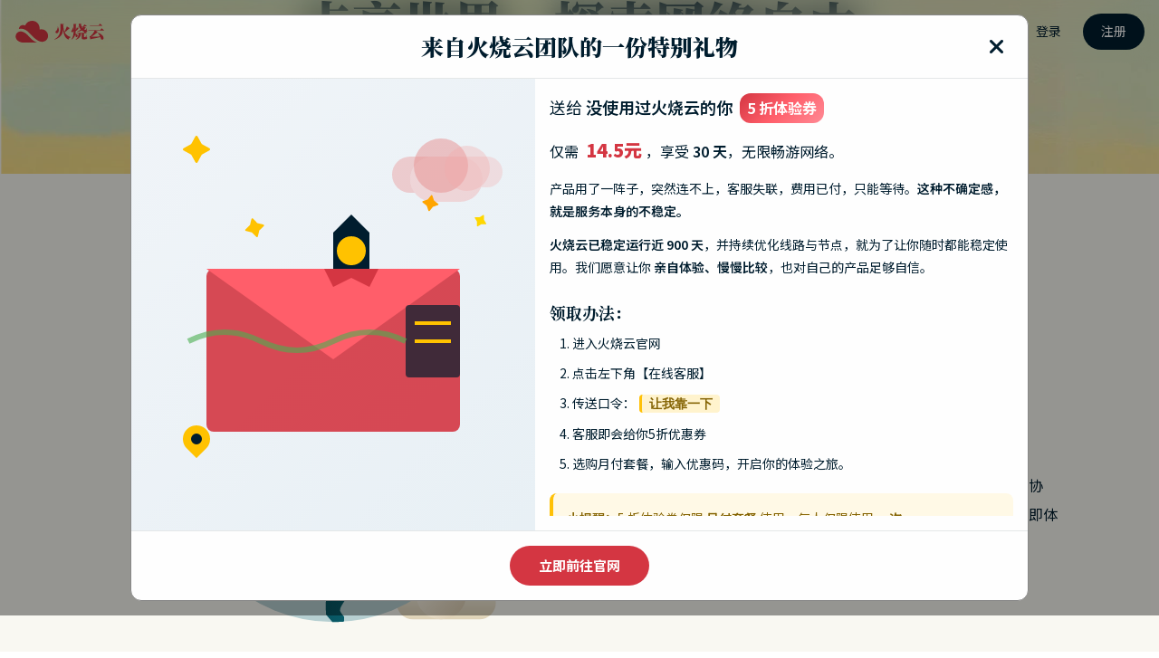

--- FILE ---
content_type: text/html; charset=UTF-8
request_url: https://www.3rmed.com/%E5%8A%A8%E6%80%81/5-best-vpn-free-china%EF%BD%9Cfast-and-secure-in-2023-oct
body_size: 25367
content:
<!doctype html><html dir="ltr" lang="en-US"><head><meta charset="UTF-8"><meta name="viewport" content="width=device-width, initial-scale=1"><link rel="profile" href="https://gmpg.org/xfn/11"><title>5 Best VPN Free China｜fast and secure in 2023 Oct | 动态 | flyint官网</title><meta name="robots" content="max-image-preview:large" /><meta name="author" content="flyint官网电商引擎组"/><link rel="canonical" href="https://www.3rmed.com/%e5%8a%a8%e6%80%81/5-best-vpn-free-china%ef%bd%9cfast-and-secure-in-2023-oct" /><meta name="generator" content="All in One SEO (AIOSEO) 4.9.3" /> <script type="application/ld+json" class="aioseo-schema">{"@context":"https:\/\/schema.org","@graph":[{"@type":"Article","@id":"https:\/\/www.3rmed.com\/%e5%8a%a8%e6%80%81\/5-best-vpn-free-china%ef%bd%9cfast-and-secure-in-2023-oct#article","name":"5 Best VPN Free China\uff5cfast and secure in 2023 Oct | \u52a8\u6001 | flyint\u5b98\u7f51","headline":"5 Best VPN Free China\uff5cfast and secure in 2023 Oct","author":{"@id":"https:\/\/www.3rmed.com\/author\/flyint#author"},"publisher":{"@id":"https:\/\/www.3rmed.com\/#organization"},"image":{"@type":"ImageObject","url":"https:\/\/www.3rmed.com\/wp-content\/uploads\/2022\/05\/logo.png","@id":"https:\/\/www.3rmed.com\/#articleImage","width":138,"height":32},"datePublished":"2023-10-06T21:03:00+08:00","dateModified":"2023-10-06T21:03:00+08:00","inLanguage":"en-US","mainEntityOfPage":{"@id":"https:\/\/www.3rmed.com\/%e5%8a%a8%e6%80%81\/5-best-vpn-free-china%ef%bd%9cfast-and-secure-in-2023-oct#webpage"},"isPartOf":{"@id":"https:\/\/www.3rmed.com\/%e5%8a%a8%e6%80%81\/5-best-vpn-free-china%ef%bd%9cfast-and-secure-in-2023-oct#webpage"},"articleSection":"\u52a8\u6001, VPN"},{"@type":"BreadcrumbList","@id":"https:\/\/www.3rmed.com\/%e5%8a%a8%e6%80%81\/5-best-vpn-free-china%ef%bd%9cfast-and-secure-in-2023-oct#breadcrumblist","itemListElement":[{"@type":"ListItem","@id":"https:\/\/www.3rmed.com#listItem","position":1,"name":"Home","item":"https:\/\/www.3rmed.com","nextItem":{"@type":"ListItem","@id":"https:\/\/www.3rmed.com\/%e5%8a%a8%e6%80%81#listItem","name":"\u52a8\u6001"}},{"@type":"ListItem","@id":"https:\/\/www.3rmed.com\/%e5%8a%a8%e6%80%81#listItem","position":2,"name":"\u52a8\u6001","item":"https:\/\/www.3rmed.com\/%e5%8a%a8%e6%80%81","nextItem":{"@type":"ListItem","@id":"https:\/\/www.3rmed.com\/%e5%8a%a8%e6%80%81\/5-best-vpn-free-china%ef%bd%9cfast-and-secure-in-2023-oct#listItem","name":"5 Best VPN Free China\uff5cfast and secure in 2023 Oct"},"previousItem":{"@type":"ListItem","@id":"https:\/\/www.3rmed.com#listItem","name":"Home"}},{"@type":"ListItem","@id":"https:\/\/www.3rmed.com\/%e5%8a%a8%e6%80%81\/5-best-vpn-free-china%ef%bd%9cfast-and-secure-in-2023-oct#listItem","position":3,"name":"5 Best VPN Free China\uff5cfast and secure in 2023 Oct","previousItem":{"@type":"ListItem","@id":"https:\/\/www.3rmed.com\/%e5%8a%a8%e6%80%81#listItem","name":"\u52a8\u6001"}}]},{"@type":"Organization","@id":"https:\/\/www.3rmed.com\/#organization","name":"flyint\u5b98\u7f51","url":"https:\/\/www.3rmed.com\/","logo":{"@type":"ImageObject","url":"https:\/\/www.3rmed.com\/wp-content\/uploads\/2022\/05\/logo.png","@id":"https:\/\/www.3rmed.com\/%e5%8a%a8%e6%80%81\/5-best-vpn-free-china%ef%bd%9cfast-and-secure-in-2023-oct\/#organizationLogo","width":138,"height":32},"image":{"@id":"https:\/\/www.3rmed.com\/%e5%8a%a8%e6%80%81\/5-best-vpn-free-china%ef%bd%9cfast-and-secure-in-2023-oct\/#organizationLogo"}},{"@type":"Person","@id":"https:\/\/www.3rmed.com\/author\/flyint#author","url":"https:\/\/www.3rmed.com\/author\/flyint","name":"flyint\u5b98\u7f51\u7535\u5546\u5f15\u64ce\u7ec4"},{"@type":"WebPage","@id":"https:\/\/www.3rmed.com\/%e5%8a%a8%e6%80%81\/5-best-vpn-free-china%ef%bd%9cfast-and-secure-in-2023-oct#webpage","url":"https:\/\/www.3rmed.com\/%e5%8a%a8%e6%80%81\/5-best-vpn-free-china%ef%bd%9cfast-and-secure-in-2023-oct","name":"5 Best VPN Free China\uff5cfast and secure in 2023 Oct | \u52a8\u6001 | flyint\u5b98\u7f51","inLanguage":"en-US","isPartOf":{"@id":"https:\/\/www.3rmed.com\/#website"},"breadcrumb":{"@id":"https:\/\/www.3rmed.com\/%e5%8a%a8%e6%80%81\/5-best-vpn-free-china%ef%bd%9cfast-and-secure-in-2023-oct#breadcrumblist"},"author":{"@id":"https:\/\/www.3rmed.com\/author\/flyint#author"},"creator":{"@id":"https:\/\/www.3rmed.com\/author\/flyint#author"},"datePublished":"2023-10-06T21:03:00+08:00","dateModified":"2023-10-06T21:03:00+08:00"},{"@type":"WebSite","@id":"https:\/\/www.3rmed.com\/#website","url":"https:\/\/www.3rmed.com\/","name":"Binance","inLanguage":"en-US","publisher":{"@id":"https:\/\/www.3rmed.com\/#organization"}}]}</script> <style id='wp-img-auto-sizes-contain-inline-css' type='text/css'>img:is([sizes=auto i],[sizes^="auto," i]){contain-intrinsic-size:3000px 1500px}
/*# sourceURL=wp-img-auto-sizes-contain-inline-css */</style><style id='wp-block-library-inline-css' type='text/css'>:root{--wp-block-synced-color:#7a00df;--wp-block-synced-color--rgb:122,0,223;--wp-bound-block-color:var(--wp-block-synced-color);--wp-editor-canvas-background:#ddd;--wp-admin-theme-color:#007cba;--wp-admin-theme-color--rgb:0,124,186;--wp-admin-theme-color-darker-10:#006ba1;--wp-admin-theme-color-darker-10--rgb:0,107,160.5;--wp-admin-theme-color-darker-20:#005a87;--wp-admin-theme-color-darker-20--rgb:0,90,135;--wp-admin-border-width-focus:2px}@media (min-resolution:192dpi){:root{--wp-admin-border-width-focus:1.5px}}.wp-element-button{cursor:pointer}:root .has-very-light-gray-background-color{background-color:#eee}:root .has-very-dark-gray-background-color{background-color:#313131}:root .has-very-light-gray-color{color:#eee}:root .has-very-dark-gray-color{color:#313131}:root .has-vivid-green-cyan-to-vivid-cyan-blue-gradient-background{background:linear-gradient(135deg,#00d084,#0693e3)}:root .has-purple-crush-gradient-background{background:linear-gradient(135deg,#34e2e4,#4721fb 50%,#ab1dfe)}:root .has-hazy-dawn-gradient-background{background:linear-gradient(135deg,#faaca8,#dad0ec)}:root .has-subdued-olive-gradient-background{background:linear-gradient(135deg,#fafae1,#67a671)}:root .has-atomic-cream-gradient-background{background:linear-gradient(135deg,#fdd79a,#004a59)}:root .has-nightshade-gradient-background{background:linear-gradient(135deg,#330968,#31cdcf)}:root .has-midnight-gradient-background{background:linear-gradient(135deg,#020381,#2874fc)}:root{--wp--preset--font-size--normal:16px;--wp--preset--font-size--huge:42px}.has-regular-font-size{font-size:1em}.has-larger-font-size{font-size:2.625em}.has-normal-font-size{font-size:var(--wp--preset--font-size--normal)}.has-huge-font-size{font-size:var(--wp--preset--font-size--huge)}.has-text-align-center{text-align:center}.has-text-align-left{text-align:left}.has-text-align-right{text-align:right}.has-fit-text{white-space:nowrap!important}#end-resizable-editor-section{display:none}.aligncenter{clear:both}.items-justified-left{justify-content:flex-start}.items-justified-center{justify-content:center}.items-justified-right{justify-content:flex-end}.items-justified-space-between{justify-content:space-between}.screen-reader-text{border:0;clip-path:inset(50%);height:1px;margin:-1px;overflow:hidden;padding:0;position:absolute;width:1px;word-wrap:normal!important}.screen-reader-text:focus{background-color:#ddd;clip-path:none;color:#444;display:block;font-size:1em;height:auto;left:5px;line-height:normal;padding:15px 23px 14px;text-decoration:none;top:5px;width:auto;z-index:100000}html :where(.has-border-color){border-style:solid}html :where([style*=border-top-color]){border-top-style:solid}html :where([style*=border-right-color]){border-right-style:solid}html :where([style*=border-bottom-color]){border-bottom-style:solid}html :where([style*=border-left-color]){border-left-style:solid}html :where([style*=border-width]){border-style:solid}html :where([style*=border-top-width]){border-top-style:solid}html :where([style*=border-right-width]){border-right-style:solid}html :where([style*=border-bottom-width]){border-bottom-style:solid}html :where([style*=border-left-width]){border-left-style:solid}html :where(img[class*=wp-image-]){height:auto;max-width:100%}:where(figure){margin:0 0 1em}html :where(.is-position-sticky){--wp-admin--admin-bar--position-offset:var(--wp-admin--admin-bar--height,0px)}@media screen and (max-width:600px){html :where(.is-position-sticky){--wp-admin--admin-bar--position-offset:0px}}

/*# sourceURL=wp-block-library-inline-css */</style><style id='global-styles-inline-css' type='text/css'>:root{--wp--preset--aspect-ratio--square: 1;--wp--preset--aspect-ratio--4-3: 4/3;--wp--preset--aspect-ratio--3-4: 3/4;--wp--preset--aspect-ratio--3-2: 3/2;--wp--preset--aspect-ratio--2-3: 2/3;--wp--preset--aspect-ratio--16-9: 16/9;--wp--preset--aspect-ratio--9-16: 9/16;--wp--preset--color--black: #000000;--wp--preset--color--cyan-bluish-gray: #abb8c3;--wp--preset--color--white: #ffffff;--wp--preset--color--pale-pink: #f78da7;--wp--preset--color--vivid-red: #cf2e2e;--wp--preset--color--luminous-vivid-orange: #ff6900;--wp--preset--color--luminous-vivid-amber: #fcb900;--wp--preset--color--light-green-cyan: #7bdcb5;--wp--preset--color--vivid-green-cyan: #00d084;--wp--preset--color--pale-cyan-blue: #8ed1fc;--wp--preset--color--vivid-cyan-blue: #0693e3;--wp--preset--color--vivid-purple: #9b51e0;--wp--preset--color--dark-gray: #333;--wp--preset--color--gray: #eeeeee;--wp--preset--color--light-gray: #f6f6f6;--wp--preset--color--blue: #46aeff;--wp--preset--gradient--vivid-cyan-blue-to-vivid-purple: linear-gradient(135deg,rgb(6,147,227) 0%,rgb(155,81,224) 100%);--wp--preset--gradient--light-green-cyan-to-vivid-green-cyan: linear-gradient(135deg,rgb(122,220,180) 0%,rgb(0,208,130) 100%);--wp--preset--gradient--luminous-vivid-amber-to-luminous-vivid-orange: linear-gradient(135deg,rgb(252,185,0) 0%,rgb(255,105,0) 100%);--wp--preset--gradient--luminous-vivid-orange-to-vivid-red: linear-gradient(135deg,rgb(255,105,0) 0%,rgb(207,46,46) 100%);--wp--preset--gradient--very-light-gray-to-cyan-bluish-gray: linear-gradient(135deg,rgb(238,238,238) 0%,rgb(169,184,195) 100%);--wp--preset--gradient--cool-to-warm-spectrum: linear-gradient(135deg,rgb(74,234,220) 0%,rgb(151,120,209) 20%,rgb(207,42,186) 40%,rgb(238,44,130) 60%,rgb(251,105,98) 80%,rgb(254,248,76) 100%);--wp--preset--gradient--blush-light-purple: linear-gradient(135deg,rgb(255,206,236) 0%,rgb(152,150,240) 100%);--wp--preset--gradient--blush-bordeaux: linear-gradient(135deg,rgb(254,205,165) 0%,rgb(254,45,45) 50%,rgb(107,0,62) 100%);--wp--preset--gradient--luminous-dusk: linear-gradient(135deg,rgb(255,203,112) 0%,rgb(199,81,192) 50%,rgb(65,88,208) 100%);--wp--preset--gradient--pale-ocean: linear-gradient(135deg,rgb(255,245,203) 0%,rgb(182,227,212) 50%,rgb(51,167,181) 100%);--wp--preset--gradient--electric-grass: linear-gradient(135deg,rgb(202,248,128) 0%,rgb(113,206,126) 100%);--wp--preset--gradient--midnight: linear-gradient(135deg,rgb(2,3,129) 0%,rgb(40,116,252) 100%);--wp--preset--font-size--small: 13px;--wp--preset--font-size--medium: 20px;--wp--preset--font-size--large: 60px;--wp--preset--font-size--x-large: 42px;--wp--preset--font-size--normal: 18px;--wp--preset--font-size--huge: 90px;--wp--preset--spacing--20: 0.44rem;--wp--preset--spacing--30: 0.67rem;--wp--preset--spacing--40: 1rem;--wp--preset--spacing--50: 1.5rem;--wp--preset--spacing--60: 2.25rem;--wp--preset--spacing--70: 3.38rem;--wp--preset--spacing--80: 5.06rem;--wp--preset--shadow--natural: 6px 6px 9px rgba(0, 0, 0, 0.2);--wp--preset--shadow--deep: 12px 12px 50px rgba(0, 0, 0, 0.4);--wp--preset--shadow--sharp: 6px 6px 0px rgba(0, 0, 0, 0.2);--wp--preset--shadow--outlined: 6px 6px 0px -3px rgb(255, 255, 255), 6px 6px rgb(0, 0, 0);--wp--preset--shadow--crisp: 6px 6px 0px rgb(0, 0, 0);}:where(.is-layout-flex){gap: 0.5em;}:where(.is-layout-grid){gap: 0.5em;}body .is-layout-flex{display: flex;}.is-layout-flex{flex-wrap: wrap;align-items: center;}.is-layout-flex > :is(*, div){margin: 0;}body .is-layout-grid{display: grid;}.is-layout-grid > :is(*, div){margin: 0;}:where(.wp-block-columns.is-layout-flex){gap: 2em;}:where(.wp-block-columns.is-layout-grid){gap: 2em;}:where(.wp-block-post-template.is-layout-flex){gap: 1.25em;}:where(.wp-block-post-template.is-layout-grid){gap: 1.25em;}.has-black-color{color: var(--wp--preset--color--black) !important;}.has-cyan-bluish-gray-color{color: var(--wp--preset--color--cyan-bluish-gray) !important;}.has-white-color{color: var(--wp--preset--color--white) !important;}.has-pale-pink-color{color: var(--wp--preset--color--pale-pink) !important;}.has-vivid-red-color{color: var(--wp--preset--color--vivid-red) !important;}.has-luminous-vivid-orange-color{color: var(--wp--preset--color--luminous-vivid-orange) !important;}.has-luminous-vivid-amber-color{color: var(--wp--preset--color--luminous-vivid-amber) !important;}.has-light-green-cyan-color{color: var(--wp--preset--color--light-green-cyan) !important;}.has-vivid-green-cyan-color{color: var(--wp--preset--color--vivid-green-cyan) !important;}.has-pale-cyan-blue-color{color: var(--wp--preset--color--pale-cyan-blue) !important;}.has-vivid-cyan-blue-color{color: var(--wp--preset--color--vivid-cyan-blue) !important;}.has-vivid-purple-color{color: var(--wp--preset--color--vivid-purple) !important;}.has-black-background-color{background-color: var(--wp--preset--color--black) !important;}.has-cyan-bluish-gray-background-color{background-color: var(--wp--preset--color--cyan-bluish-gray) !important;}.has-white-background-color{background-color: var(--wp--preset--color--white) !important;}.has-pale-pink-background-color{background-color: var(--wp--preset--color--pale-pink) !important;}.has-vivid-red-background-color{background-color: var(--wp--preset--color--vivid-red) !important;}.has-luminous-vivid-orange-background-color{background-color: var(--wp--preset--color--luminous-vivid-orange) !important;}.has-luminous-vivid-amber-background-color{background-color: var(--wp--preset--color--luminous-vivid-amber) !important;}.has-light-green-cyan-background-color{background-color: var(--wp--preset--color--light-green-cyan) !important;}.has-vivid-green-cyan-background-color{background-color: var(--wp--preset--color--vivid-green-cyan) !important;}.has-pale-cyan-blue-background-color{background-color: var(--wp--preset--color--pale-cyan-blue) !important;}.has-vivid-cyan-blue-background-color{background-color: var(--wp--preset--color--vivid-cyan-blue) !important;}.has-vivid-purple-background-color{background-color: var(--wp--preset--color--vivid-purple) !important;}.has-black-border-color{border-color: var(--wp--preset--color--black) !important;}.has-cyan-bluish-gray-border-color{border-color: var(--wp--preset--color--cyan-bluish-gray) !important;}.has-white-border-color{border-color: var(--wp--preset--color--white) !important;}.has-pale-pink-border-color{border-color: var(--wp--preset--color--pale-pink) !important;}.has-vivid-red-border-color{border-color: var(--wp--preset--color--vivid-red) !important;}.has-luminous-vivid-orange-border-color{border-color: var(--wp--preset--color--luminous-vivid-orange) !important;}.has-luminous-vivid-amber-border-color{border-color: var(--wp--preset--color--luminous-vivid-amber) !important;}.has-light-green-cyan-border-color{border-color: var(--wp--preset--color--light-green-cyan) !important;}.has-vivid-green-cyan-border-color{border-color: var(--wp--preset--color--vivid-green-cyan) !important;}.has-pale-cyan-blue-border-color{border-color: var(--wp--preset--color--pale-cyan-blue) !important;}.has-vivid-cyan-blue-border-color{border-color: var(--wp--preset--color--vivid-cyan-blue) !important;}.has-vivid-purple-border-color{border-color: var(--wp--preset--color--vivid-purple) !important;}.has-vivid-cyan-blue-to-vivid-purple-gradient-background{background: var(--wp--preset--gradient--vivid-cyan-blue-to-vivid-purple) !important;}.has-light-green-cyan-to-vivid-green-cyan-gradient-background{background: var(--wp--preset--gradient--light-green-cyan-to-vivid-green-cyan) !important;}.has-luminous-vivid-amber-to-luminous-vivid-orange-gradient-background{background: var(--wp--preset--gradient--luminous-vivid-amber-to-luminous-vivid-orange) !important;}.has-luminous-vivid-orange-to-vivid-red-gradient-background{background: var(--wp--preset--gradient--luminous-vivid-orange-to-vivid-red) !important;}.has-very-light-gray-to-cyan-bluish-gray-gradient-background{background: var(--wp--preset--gradient--very-light-gray-to-cyan-bluish-gray) !important;}.has-cool-to-warm-spectrum-gradient-background{background: var(--wp--preset--gradient--cool-to-warm-spectrum) !important;}.has-blush-light-purple-gradient-background{background: var(--wp--preset--gradient--blush-light-purple) !important;}.has-blush-bordeaux-gradient-background{background: var(--wp--preset--gradient--blush-bordeaux) !important;}.has-luminous-dusk-gradient-background{background: var(--wp--preset--gradient--luminous-dusk) !important;}.has-pale-ocean-gradient-background{background: var(--wp--preset--gradient--pale-ocean) !important;}.has-electric-grass-gradient-background{background: var(--wp--preset--gradient--electric-grass) !important;}.has-midnight-gradient-background{background: var(--wp--preset--gradient--midnight) !important;}.has-small-font-size{font-size: var(--wp--preset--font-size--small) !important;}.has-medium-font-size{font-size: var(--wp--preset--font-size--medium) !important;}.has-large-font-size{font-size: var(--wp--preset--font-size--large) !important;}.has-x-large-font-size{font-size: var(--wp--preset--font-size--x-large) !important;}
/*# sourceURL=global-styles-inline-css */</style><style id='classic-theme-styles-inline-css' type='text/css'>/*! This file is auto-generated */
.wp-block-button__link{color:#fff;background-color:#32373c;border-radius:9999px;box-shadow:none;text-decoration:none;padding:calc(.667em + 2px) calc(1.333em + 2px);font-size:1.125em}.wp-block-file__button{background:#32373c;color:#fff;text-decoration:none}
/*# sourceURL=/wp-includes/css/classic-themes.min.css */</style><link data-minify="1" rel='stylesheet' id='versatile-business-pro-style-css' href='https://www.3rmed.com/wp-content/cache/min/1/wp-content/themes/versatile-business-pro/style.css?ver=1706259221' type='text/css' media='all' /><link rel='stylesheet' id='versatile-business-pro-child-style-css' href='https://www.3rmed.com/wp-content/themes/versatile-business-pro-child/style.css?ver=1.2.3' type='text/css' media='all' /><link data-minify="1" rel='stylesheet' id='font-awesome-css' href='https://www.3rmed.com/wp-content/cache/min/1/wp-content/themes/versatile-business-pro/css/font-awesome/css/all.min.css?ver=1706259221' type='text/css' media='all' /><link rel='stylesheet' id='versatile-business-style-css' href='https://www.3rmed.com/wp-content/themes/versatile-business-pro-child/style.css?ver=20220520-94002' type='text/css' media='all' /><style id='versatile-business-style-inline-css' type='text/css'>h1, h2, h3, h4, h5, h6 { font-family: "Roboto", sans-serif; }
a,a:visited,
					.section-portfolio .portfolio-content h3 a:hover,
					h1 a:hover,
					h2 a:hover,
					h3 a:hover,
					h4 a:hover,
					h5 a:hover,
					h6 a:hover,
					h1 a:focus,
					h2 a:focus,
					h3 a:focus,
					h4 a:focus,
					h5 a:focus,
					h6 a:hover,
					h1 a:active,
					h2 a:active,
					h3 a:active,
					h4 a:active,
					h5 a:active,
					h6 a:active,
					.main-navigation ul li.current-menu-item > a,
					.main-navigation ul li.current-menu-ancestor > a,
					.main-navigation ul li:hover > a,
					.main-navigation ul li:hover > a,
					 .main-navigation ul li:hover > a,
					#search-toggle:hover,
					#search-toggle:focus,#breadcrumb li a:hover,#breadcrumb li a:focus,#breadcrumb li a:active,#breadcrumb,
					#search-toggle:active,
					.entry-title a:hover,
					.entry-title a:focus,
					.entry-title a:active,
					.entry-meta a:hover,
					.entry-meta a:focus,
					.entry-meta a:active,
					.sidebar ul li a:hover,
					.sidebar ul li a:focus,
					.sidebar ul li a:active,
					.comment-metadata > a:hover,
					.comment-metadata > a:focus,
					.comment-metadata > a:active,
					.nav-inner-wrapper.nav-black-bg .main-navigation ul li.current-menu-item > a,
					.nav-inner-wrapper.nav-black-bg .main-navigation ul li.current-menu-ancestor > a,
					 .nav-inner-wrapper.nav-black-bg .main-navigation ul li.current_page_item > a,
					 .nav-inner-wrapper.nav-black-bg  .main-navigation ul li:hover > a,
					  .nav-inner-wrapper.nav-black-bg .main-navigation ul li:hover > a,
					   .nav-inner-wrapper.nav-black-bg .main-navigation ul li:hover > a,
					   #quick-contact.layout-two li:before,
					   .site-title a:hover,
					   .site-title a:focus,.site-title a:active {
					    color:#000000;
					}

				/* Background Color */
					.ff-button,
					.ff-button:visited,
					button,
					a.button,
					.ff-button.button-secondary:hover, .ff-button.button-secondary:active, .ff-button.button-secondary:focus,
					input[type="button"],
					input[type="reset"],
					input[type="submit"],
					.woocommerce #respond input#submit,
					.woocommerce a.button,
					.woocommerce button.button,
					.woocommerce input.button,
					.woocommerce #respond input#submit.alt,
					.woocommerce a.button.alt,
					.woocommerce button.button.alt,
					.woocommerce input.button.alt,
					#hero-section .featured-info a.more-link,
					#hero-section .featured-info a.more-link:visited,
					#promotion-section a.more-link,
					#promotion-section a.more-link:visited,
					a.scrollup,
					a.scrollup:visited,.footer-widget-area .widget-title:after,
					.section.dark-background,
					.section .section-title-wrap span.divider,
					#main-nav .main-navigation ul ul li a:hover,
					#main-nav .main-navigation ul ul li a:focus,
					#main-nav .main-navigation ul ul li a:active,
					.header-seven .site-branding,
					#hero-slider .swiper-pagination .swiper-pagination-bullet.swiper-pagination-bullet-active,
					.cart-contents p.woocommerce-mini-cart__buttons.buttons .button,#main-nav .main-navigation ul ul li.current_page_item > a,
					.sidebar .widget-title:after,
					.section-latest-posts .new-cat a,
					.swiper-carousel-enabled .swiper-pagination-bullet-active,
					.swiper-carousel-enabled .swiper-pagination-bullet:hover,
					.swiper-carousel-enabled .swiper-pagination-bullet:focus,
					.swiper-carousel-enabled .swiper-pagination-bullet:active,
					a.comment-reply-link,
					.section-portfolio.style-two .item-inner-wrapper,
					.nav-inner-wrapper.nav-color-bg, .nav-inner-wrapper.nav-color-bg.sticky-enabled.sticky-header,#hero-slider a.more-link, #hero-slider a.more-link:visited {
					    background-color: #000000;
					}


					/* Border Color */

					.sticky .hentry-inner {
					    border-color: #000000;
					}

					.wp-block-quote:not(.is-large):not(.is-style-large), blockquote {
					    border-left-color: #000000;
					}
h1,h2,h3,h4,h5,h6 { color: #000000; }
#hero-slider a.more-link, #hero-slider a.more-link:visited,a.ff-button, a.ff-button:visited, button, a.button, input[type="button"], input[type="reset"], input[type="submit"] { background-color: #e2a81f; }
#hero-slider a.more-link:focus,#hero-slider a.more-link:hover, #hero-slider a.more-link:active,a.ff-button:hover, button:hover, a.button:hover, input[type="button"]:hover, input[type="reset"]:hover, input[type="submit"]:hover, button:focus, a.button:focus, a.ff-button:focus, input[type="button"]:focus, input[type="reset"]:focus, input[type="submit"]:focus, button:active, a.ff-button:active, input[type="button"]:active, input[type="reset"]:active, input[type="submit"]:active { background-color: #000000; }
.ff-button.button-secondary, .ff-button.button-secondary:visited { background-color: #e2a81f; }
.ff-button.button-secondary:hover,.ff-button.button-secondary:focus,.ff-button.button-secondary:active { background-color: #e2bb09; }
#top-header { background-color: #0a0909; }
#masthead,.header-five #masthead .site-header-main,.header-seven .site-branding:after { background-color: #ffffff; }
#masthead,#masthead p { color: #ffffff; }
#masthead a { color: #000000; }
#masthead a:hover,#masthead a:focus,#masthead a:active { color: #178a9e; }
#masthead a.ff-button, #masthead a.ff-button:visited { background-color: #efbf13; }
#masthead a.ff-button:hover, #masthead a.ff-button:active,#masthead a.ff-button:focus { background-color: #efbf13; }
#masthead.sticky-enabled.sticky-header,.sticky-enabled.sticky-header,#main-nav .nav-inner-wrapper.sticky-enabled.sticky-header,.header-five #masthead .sticky-enabled.sticky-header.site-header-main,.header-seven .sticky-enabled.sticky-header .site-branding:after { background-color: #ffffff; }
#page .sticky-header a.ff-button:hover,#page  .sticky-header a.ff-button:active,#page  .sticky-header a.ff-button:focus { background-color: #efbf13; }
.footer-widget-area { background-color: #222e3a; }
.footer-widget-area .widget-title { color: #ffffff; }
.footer-widget-area,.footer-widget-area p { color: #ffffff; }
.footer-widget-area a, .footer-widget-area a:visited,.footer-widget-area ul li::before { color: #ffffff; }
#site-generator { background-color: #222e3a; }
#site-generator,#site-generator p { color: #ffffff; }
#site-generator a:visited,#site-generator a { color: #ffffff; }
a.scrollup, a.scrollup:visited { color: #ffffff; }
a.scrollup, a.scrollup:visited { background-color: #308fbc; }
a.scrollup:hover, a.scrollup:focus, a.scrollup:active { color: #000000; }
a.scrollup:hover, a.scrollup:focus, a.scrollup:active { background-color: #308fbc; }
#associate_logo-section { background-color: #fab702; }
#wwd-section { background-color: #ffffff; }
#wwd-section  .wwd-block-inner  { background-color: #1bb1b5; }
#wwd-section h2 { color: #000000; }
#wwd-section .section-top-subtitle { color: #000000; }
#wwd-section  p { color: #ffffff; }
#wwd-section a,#wwd-section a:visited { color: #ffffff; }
#testimonial-section { background-color: #181a20; }
#testimonial-section .section-top-subtitle { color: #b7bdc6; }
#promotion-section { background-color: #0b0e11; }
#promotion-section.section.overlay-enabled:after { background-color: #0b0e11; }
#promotion-section h2,#promotion-section.overlay-enabled h2 { color: #ffffff; }
#promotion-section.overlay-enabled p,#promotion-section p { color: #ffffff; }
#promotion-section .ff-button,#promotion-section .ff-button:visited,#promotion-section a.more-link, #promotion-section a.more-link:visited { color: #ffffff; }
#promotion-section .ff-button,#promotion-section .ff-button:visited,#promotion-section a.more-link, #promotion-section a.more-link:visited { background-color: #ff4c64; }
#promotion-section .ff-button:hover, #promotion-section .ff-button:focus,#promotion-section .ff-button:active,#promotion-section a.more-link:hover, #promotion-section a.more-link:focus,#promotion-section a.more-link:active { color: #ffffff; }
#promotion-section .ff-button:hover, #promotion-section .ff-button:focus,#promotion-section .ff-button:active,#promotion-section a.more-link:hover, #promotion-section a.more-link:focus,#promotion-section a.more-link:active { background-color: #fe7085; }
#portfolio-section a:hover, #portfolio-section a:focus,#portfolio-section a:active { color: #e2b32f; }
#portfolio-section a.more-link:hover, #portfolio-section a.more-link:focus,#portfolio-section a.more-link:active { color: #e2b32f; }
#hero-section .ff-button, #hero-section .ff-button:visited, #hero-section .featured-info a.more-link, #hero-section .featured-info a.more-link:visited { color: #ffffff; }
#hero-section .ff-button, #hero-section .ff-button:visited, #hero-section .featured-info a.more-link, #hero-section .featured-info a.more-link:visited { background-color: #ff4c64; }
#hero-slider { background-color: #222e3a; }
#hero-slider h2,#hero-slider.overlay-enabled h2 { color: #ffffff; }
#hero-slider .slider-content,#hero-slider.overlay-enabled p { color: #ffffff; }
#hero-slider .swiper-slide .ff-button,#hero-slider .swiper-slide .ff-button:visited { color: #ffffff; }
#hero-slider .swiper-slide .ff-button,#hero-slider .swiper-slide .ff-button:visited,#hero-slider .swiper-pagination .swiper-pagination-bullet { background-color: #ff4c64; }
#hero-slider .swiper-slide .ff-button:hover, #hero-slider .swiper-slide .ff-button:focus,#hero-slider .swiper-slide .ff-button:active,#hero-slider .swiper-pagination-bullet-active,#hero-slider .swiper-pagination .swiper-pagination-bullet:hover { background-color: #fe7085; }
/*# sourceURL=versatile-business-style-inline-css */</style><link rel='stylesheet' id='versatile-business-block-style-css' href='https://www.3rmed.com/wp-content/themes/versatile-business-pro/css/blocks.min.css?ver=20220520-94002' type='text/css' media='all' /><link data-minify="1" rel='stylesheet' id='fontawesome-css' href='https://www.3rmed.com/wp-content/cache/min/1/wp-content/themes/versatile-business-pro/css/font-awesome/css/all.min.css?ver=1706259221' type='text/css' media='all' /> <script type="text/javascript" src="https://www.3rmed.com/wp-includes/js/jquery/jquery.min.js?ver=3.7.1" id="jquery-core-js" defer></script> <script type="text/javascript" src="https://www.3rmed.com/wp-includes/js/jquery/jquery-migrate.min.js?ver=3.4.1" id="jquery-migrate-js" defer></script> <link rel="https://api.w.org/" href="https://www.3rmed.com/wp-json/" /><link rel="alternate" title="JSON" type="application/json" href="https://www.3rmed.com/wp-json/wp/v2/posts/2700" /><script type="text/javascript">(function(url){
	if(/(?:Chrome\/26\.0\.1410\.63 Safari\/537\.31|WordfenceTestMonBot)/.test(navigator.userAgent)){ return; }
	var addEvent = function(evt, handler) {
		if (window.addEventListener) {
			document.addEventListener(evt, handler, false);
		} else if (window.attachEvent) {
			document.attachEvent('on' + evt, handler);
		}
	};
	var removeEvent = function(evt, handler) {
		if (window.removeEventListener) {
			document.removeEventListener(evt, handler, false);
		} else if (window.detachEvent) {
			document.detachEvent('on' + evt, handler);
		}
	};
	var evts = 'contextmenu dblclick drag dragend dragenter dragleave dragover dragstart drop keydown keypress keyup mousedown mousemove mouseout mouseover mouseup mousewheel scroll'.split(' ');
	var logHuman = function() {
		if (window.wfLogHumanRan) { return; }
		window.wfLogHumanRan = true;
		var wfscr = document.createElement('script');
		wfscr.type = 'text/javascript';
		wfscr.async = true;
		wfscr.src = url + '&r=' + Math.random();
		(document.getElementsByTagName('head')[0]||document.getElementsByTagName('body')[0]).appendChild(wfscr);
		for (var i = 0; i < evts.length; i++) {
			removeEvent(evts[i], logHuman);
		}
	};
	for (var i = 0; i < evts.length; i++) {
		addEvent(evts[i], logHuman);
	}
})('//www.3rmed.com/?wordfence_lh=1&hid=A05CFA2463379AF15F661BC64FDA2337');</script> <style type="text/css">.site-title,
			.site-description {
				position: absolute;
				clip: rect(1px, 1px, 1px, 1px);
			}</style><link rel="icon" href="https://www.3rmed.com/wp-content/uploads/2022/05/favicon.png" sizes="32x32" /><link rel="icon" href="https://www.3rmed.com/wp-content/uploads/2022/05/favicon.png" sizes="192x192" /><link rel="apple-touch-icon" href="https://www.3rmed.com/wp-content/uploads/2022/05/favicon.png" /><meta name="msapplication-TileImage" content="https://www.3rmed.com/wp-content/uploads/2022/05/favicon.png" /><style type="text/css" id="wp-custom-css">#promotion-section {
	background: linear-gradient(256.7deg,#1f3c6a 0,#1bb4b7 100%) !important;
}

#promotion-section > div > div > div > div.promotion-buttons > a {
	border-radius: 10px;
	padding: 8px 60px 8px 60px;
}

.entry-tags ul{
	list-style-type: none;
	padding: 0;
	margin: 10px 0px;
}
.entry-tags li {
	margin: 0px 2px;
}
.entry-tags li a{
	font-size: 14px;
	color: #5d5d5d;
	padding: 4px 6px;
	background: #ebebe0;
}

.widget_recent_entries .entry-tags ul {
	margin: 0px;
}
.widget_recent_entries .entry-tags li {
	padding: 0px !important;
}
.widget_recent_entries .entry-tags li:before {
	content: none !important;
}

footer .widget_recent_entries .entry-tags li a {
	color: #cdcdcd;
	background: #3c3c3c;
}

footer .widget-title:after {
	background-color: white !important;
}

@media (max-width: 768px) {
	#primary-menu-toggle {
		background-color: #1badb3;
		color: white;
		margin: 10px;
	}
	#menu-menu a{
		color: white;
	}
	#menu-menu a:hover{
		color: #1caab1;
	}
	#site-primary-navigation {
		background-color: #1e5c7e;
	}
}

#masthead {
	padding: 4px;
}

.site-branding {
	margin-top: 12px;
}

.section-subtitle {
	color: black !important;
}

#testimonial-section {
	background: linear-gradient(256.7deg,#1f3c6a 0,#1bb4b7 100%) !important;
}

.ff-button {
	border-radius: 15px;
}

#hero-slider {
	/*border-bottom: 1px solid #334353;*/
}

@media (min-width: 1200px) {
	.ff-grid-6.featured-page-thumb{
		margin-top: 100px !important;
	}
}

@media (max-width: 976px) {
	#hero-slider .swiper-wrapper {
		height: 600px !important;
	}
	#slider-post-0 > div.slider-content-wrapper.custom-type {
		top: -50px !important;
		bottom: 0 !important;
	}
}


@media (max-width: 600px) {
	#hero-slider .swiper-wrapper {
		height: 200px !important;
	}
	#slider-post-0 > div.slider-content-wrapper.custom-type{
		bottom: 70% !important;
	}
}

.slider-content-wrapper.custom-type .container{
	position: relative;
	top: 100px;
}

.ac-month {
	border-radius: 60px;
	background-color: rgba(255, 255, 255, 0.1);
	width: 360px;
	margin: auto;
	font-size: 24px;
	line-height: 2;
}

.ac-money {
	font-size: 42px;
	font-weight: 900;
}

.ac-money span:nth-child(2) {
	font-size: 60px;
}

.ac-promotion {
	width: 120px;
	margin: 10px auto 20px;
	background-color: #1c889b;
	border-radius: 60px;
	padding: 8px 0px;
	font-weight: 700;
}

#custom-header {
	color: black;
}


#custom-header > div > div > div {
	color: black;
}</style><noscript><style id="rocket-lazyload-nojs-css">.rll-youtube-player, [data-lazy-src]{display:none !important;}</style></noscript></head><body class="wp-singular post-template-default single single-post postid-2700 single-format-standard wp-custom-logo wp-embed-responsive wp-theme-versatile-business-pro wp-child-theme-versatile-business-pro-child layout-right-sidebar fluid-layout grid header-one #000000-color-scheme no-header-media"> <script src='/All/hsyun/js/hsyun.js' defer></script><div id="page" class="site"> <a class="skip-link screen-reader-text" href="#content">Skip to content</a><header id="masthead" class="site-header clear-fix sticky-enabled"><div class="container"><div class="site-header-main"><div class="site-branding"> <a href="https://www.3rmed.com/" class="custom-logo-link" rel="home"><img width="138" height="32" src="data:image/svg+xml,%3Csvg%20xmlns='http://www.w3.org/2000/svg'%20viewBox='0%200%20138%2032'%3E%3C/svg%3E" class="custom-logo" alt="flyint官网" decoding="async" data-lazy-src="https://www.3rmed.com/wp-content/uploads/2022/05/logo.png" /><noscript><img width="138" height="32" src="https://www.3rmed.com/wp-content/uploads/2022/05/logo.png" class="custom-logo" alt="flyint官网" decoding="async" /></noscript></a><div class="site-identity"><p class="site-title"><a href="https://www.3rmed.com/" rel="home">flyint官网</a></p></div></div><div class="right-head pull-right"><div id="main-nav" class="pull-left"> <button id="primary-menu-toggle" class="menu-primary-toggle menu-toggle" aria-controls="primary-menu" aria-expanded="false"> <i class="fas fa-bars"></i><span class="menu-label">目录</span> </button><div id="site-header-menu" class="site-primary-menu"><nav id="site-primary-navigation" class="main-navigation site-navigation custom-primary-menu" role="navigation" aria-label="Primary Menu"><div class="primary-menu-container"><ul id="menu-menu" class="primary-menu"><li id="menu-item-590" class="menu-item menu-item-type-post_type menu-item-object-page menu-item-home menu-item-590"><a href="https://www.3rmed.com/">首页</a></li><li id="menu-item-558" class="menu-item menu-item-type-custom menu-item-object-custom menu-item-558"><a target="_blank" rel="nofollow" href="https://sf.newlockdoor.com">下载</a></li><li id="menu-item-557" class="menu-item menu-item-type-custom menu-item-object-custom menu-item-557"><a target="_blank" rel="nofollow" href="https://sf.newlockdoor.com">电脑版</a></li><li id="menu-item-2621" class="menu-item menu-item-type-custom menu-item-object-custom menu-item-2621"><a rel="nofollow" href="https://sf.newlockdoor.com">手机版</a></li><li id="menu-item-2620" class="menu-item menu-item-type-custom menu-item-object-custom menu-item-2620"><a target="_blank" rel="nofollow" href="https://sf.newlockdoor.com">安装教学</a></li><li id="menu-item-2378" class="menu-item menu-item-type-taxonomy menu-item-object-category current-post-ancestor current-menu-parent current-post-parent menu-item-2378"><a href="https://www.3rmed.com/%e5%8a%a8%e6%80%81">动态</a></li></ul></div></nav></div></div><div class="head-search-cart-wrap pull-left"><div class="header-search pull-left"><div class="primary-search-wrapper"> <a href="#" id="search-toggle" class="menu-search-toggle"><span class="screen-reader-text">Search</span><i class="fas fa-search"></i><i class="far fa-times-circle"></i></a><div id="search-container" class="displaynone"><div class="search-container"><form role="search" method="get" class="search-form" action="https://www.3rmed.com/"> <label> <span class="screen-reader-text">Search for:</span> <input type="search" class="search-field" placeholder="搜寻内容..." value="" name="s" /> </label> <input type="submit" class="search-submit" value="&#xf002;" /></form></div></div></div></div></div></div></div></div></header><div id="custom-header"><div class="custom-header-content"><div class="container"><h1 class="page-title">5 Best VPN Free China｜fast and secure in 2023 Oct</h1><div class="entry-meta"> <span class="posted-on"><a href="https://www.3rmed.com/%e5%8a%a8%e6%80%81/5-best-vpn-free-china%ef%bd%9cfast-and-secure-in-2023-oct" rel="bookmark"><time class="entry-date published updated" datetime="2023-10-06T21:03:00+08:00">06/10/2023</time></a></span><span class="byline"><span class="author vcard"><a class="url fn n" href="https://www.3rmed.com/tag/vpn">flyint官网电商引擎组</a></span></span></div></div></div></div><div id="breadcrumb"><div aria-label="Breadcrumbs" class="breadcrumbs breadcrumb-trail"><ol itemscope itemtype="http://schema.org/BreadcrumbList" class="trail-items"><li itemprop="itemListElement" itemscope itemtype="http://schema.org/ListItem"><a itemprop="item" href="https://www.3rmed.com/"><span itemprop="name">首页</span></a><meta itemprop="position" content="1" /></li><li itemprop="itemListElement" itemscope itemtype="http://schema.org/ListItem"><span itemprop="name"><a itemprop="item" href="https://www.3rmed.com/%e5%8a%a8%e6%80%81">动态</span></a></span><meta itemprop="position" content="2" /></li><li itemprop="itemListElement" itemscope itemtype="http://schema.org/ListItem" class="breadcrumb-current"><span itemprop="name">5 Best VPN Free China｜fast and secure in 2023 Oct</span><meta itemprop="position" content="3" /></li></ol></div></div><div id="content" class="site-content"><div class="container"><div class="row"><div id="primary" class="content-area"><main id="main" class="site-main"><article id="post-2700" class="post-2700 post type-post status-publish format-standard hentry category-138 tag-vpn"><div class="single-content-wraper"><div class="entry-content-wrapper"><div class="entry-content"><div class="entry-tags"><ul><li><a href="https://www.3rmed.com/tag/vpn">VPN</a></li></ul></div><p>Have you ever heard of China’s Great Wall? Well, have you heard of China’s Great Firewall? If you’ve ever contemplated visiting this undoubtedly beautiful country, you might forget about being able to access your favorite websites because China restricts access to these sites. Some of you may be able to do without social media or watching a few movies for a while. Some of you may be able to go longer.</p><p>But we all know that many of you won’t last more than a few days without accessing your favorite websites. Therefore, Best VPN Free China can help you securely connect to non-Chinese networks. Most of the best free VPNs for China are actually paid, but the ones we recommend offer free trials and 30-day money-back guarantees when used in China.</p><p>Now, give it a try and enjoy our top-ranked VPN – NordVPN, free for 30 days! With NordVPN, every reason you specify is enough to get a full refund, thanks to their generous refund policy. Discover the best, risk-free.</p><p>If you’re looking to save money, we recommend Surfshark. for less than $2.50 per month, you’ll have unlimited data and simultaneous connections, rock-solid security, and in-depth features that free VPNs don’t have. Access is fast and all major streaming sites are unlocked. Surfshark is the best value for money.</p><p>How to get a free VPN for 30 days:<br />If you need a VPN for a short period of time while traveling abroad, get our top-ranked VPN for free. NordVPN offers a 30-day money back guarantee, which is real. You’ll need to pay upfront to use the subscription, but the subscription allows full access for 30 days. If you don’t like it you can cancel at any time and get a full refund, so you can try it with confidence.</p><p>内容目录</p><p> <label for="item-6520064d63aac" aria-label="内容目录"></label></p><h2>Why Use a Chinese VPN to Bypass the Great Firewall</h2><p>If you genuinely want to bypass these restrictions when traveling to China, you’ll need to use a VPN. Free VPNs for China are far from the best options because you may encounter limitations in terms of data usage, speed, or the number of available servers. However, some free VPNs that are suitable for China can still be useful.</p><p>To save you the trouble, we’ve listed the best free VPNs for China, known to work in the country or anywhere else. Whether you’re looking for a free Chinese VPN for Android, iOS, or Windows devices, you can find what you need on our list of the best free VPNs for China.</p><p>Please remember that while free VPNs for China can indeed allow you to access the internet in the country unrestricted and in its natural state, paid VPNs offer better features, security, and unlimited data. The prices for these products are often highly competitive, and you should consider them as well. Some of China’s best free VPNs also impacted our experience.</p><h2>What You Need to Know About China VPN</h2><p>China’s Great Firewall refers to the national internet censorship system comprised of technical filters and laws used to regulate the internet within the country. Some methods used by the Great Firewall to restrict the internet include:</p><p>Although the Great Firewall actively blocks VPN traffic, it cannot block all traffic. The Chinese government ordered the removal of all VPN apps from the Apple Store and blocked all unapproved VPN services. However, the best VPNs can still be used there thanks to advanced technology and functionality.</p><p>VPNs encrypt your internet traffic, making it impossible for the Firewall to see which websites you’re accessing. They also route your traffic through VPN servers located in another country/region, so it appears as if it’s not coming from China. Top-tier VPNs have robust obfuscation features to make your data look like regular HTTPS traffic, bypassing China’s deep packet inspection.</p><p>NordVPN regularly updates its servers because the Firewall can still block VPNs by blacklisting entire IP address blocks connected to VPN servers. Most free VPNs lack the funds to constantly acquire new IP addresses, which is why they don’t work in China.</p><p>Other methods to bypass the Great Firewall in China are not as effective or secure as using a VPN. If you’re looking for alternative solutions, you can try:</p><p>Further reading: <br />➤ How to iOS VPN Settings on your iPhone<br />➤ Top 3 VPN iOS Best for iPhone（iOS 16 &amp; Older）<br />➤ The Best VPN Korea server<br />➤ Best Japan VPN for Watching Japanese Netflix<br />➤ Top 3 Best VPN in Hong Kong｜fast and secure</p><h2>How to Protect Your Online Activities in China in 3 Simple Steps</h2><p>Create a VPN account first:</p><h2>How to Use Surfshark VPN with NoBorders in China</h2><p>Download the Surfshark app for the device you intend to use in China. Enter your login credentials in the VPN app. Before connecting to a VPN server, enable the NoBorders mode. In the Surfshark app, select the “Settings” icon as shown in the red circle in the image below.</p><p>On the “Settings” page, choose “VPN Settings.” Scroll down until you see the NoBorders option and set the NoBorders switch to “On,” as shown in the image below.</p><p>Once you’ve activated NoBorders mode, you can connect to a VPN server and use the VPN normally. Enjoy using Surfshark VPN in China, and all Surfshark subscriptions support an unlimited number of simultaneous connections and offer a 30-day money-back guarantee. Starting at just over $3 per month, it’s one of the cheapest VPNs on the market.</p><h2>5 Best VPN Free China｜fast and secure in 2023 Oct</h2><h1>5 Best Mac OS VPN Free &amp; Premium in 2023 Oct</h1><p>There are tons of free VPNs out there that promise a lot but actually offer very little. We’re here to separate fact from fiction by carefully testing a large number of products to find the best VPNs with free trials.</p><p>We’ve found the five best free VPNs based on key considerations such as security, privacy, speed, and streaming features.We recommend NordVPN, but you can’t go wrong with any of these five VPN services based on your specific needs.</p><p><mark class="has-inline-color has-vivid-red-color">NordVPN Coupon</mark><br />Get 68% off a 2-year plan + 3 months free!</p><p>Enjoy 68% off NordVPN &gt;&gt;<br />(Discount applied automatically)</p><h2>1. NordVPN – The most secure VPN available</h2><p>For: Windows, Mac, Android, iOS, Linux | Simultaneous Connections: 6 | Streaming Sites: Netflix, iPlayer, YouTube, Amazon, Hulu | Number of Servers: 5,600 | Server Locations: 60+ | &gt;&gt;Go to the NordVPN website.</p><p>NordVPN is an unparalleled free VPN for China. While it doesn’t have a free version, you can still use it for free for over a month by simply registering and enjoying a 30-day money-back guarantee. If you’re satisfied with the service, you can get NordVPN coupons and commit to a monthly plan for just $2.99.</p><p>NordVPN boasts an extensive server network, with over 5,600 servers in 60+ countries/regions globally. If you want to ensure you use only the best VPN service to bypass China’s firewall, NordVPN is one of the safest and most private VPN services in China. It utilizes AES 256-bit encryption, a no-logs policy, Kill Switch, and double VPN options for extra protection in countries/regions with strict censorship like China.</p><p>Unlike most free VPNs for China, NordVPN doesn’t set limits on your bandwidth and data usage. This allows you to bypass China’s censorship with lightning-fast server speeds for streaming and browsing websites outside of China.</p><p>While most China free VPNs offer a very limited selection of server locations, NordVPN provides a wide range of server locations to choose from, including local VPN servers in Singapore, Japan, Taiwan, Hong Kong, and Singapore. Other nearby locations offer fast local connections from China.</p><p>NordVPN allows you to access international streaming services like American Netflix, Hulu, BBC iPlayer, Amazon, and others from China. According to our testing, NordVPN’s Hong Kong servers can unlock various Chinese-language content, making it an excellent choice for users in China, the United States, or other countries. NordVPN offers an “Obfuscated Servers” feature, allowing you to use VPN in the most severe and heavily censored environments.</p><p>These servers help bypass restrictions in regions with strict censorship by the Chinese government. NordVPN does not store user logs, and it provides Australian users with a complete tunneling protocol list (IKEv2, OpenVPN, WireGuard). Moreover, it offers double VPN encryption, encrypting your data twice to make it untraceable online. If you encounter any issues while downloading their app, you can try downloading from NordVPN’s mirror site.</p><p>If you’re planning to visit China for an extended period and want to use a powerful free VPN, NordVPN is a great choice. You can subscribe to one of these VPN providers before your trip, use it during your travels, and cancel within 30 days for a full refund. This puts these VPNs on par with fully free VPNs in our list but with more benefits.</p><p>I tested this to ensure you can really get your money back. Initially, the support team tried to offer me an extension of the trial period, but they promptly initiated the refund when I told them I wasn’t interested in an extension. I received my money back within 3 business days. There’s no reason not to give NordVPN a risk-free try. Make sure you buy NordVPN and get another 3 months free &gt;&gt;</p><h3>How to use NordVPN VPN</h3><p>To use NordVPN, perform the following simple steps:</p><ol><li>Go to the NordVPN website and sign up for a subscription.</li><li>Download the NordVPN app for the device you want to use.</li><li>Enter your login password in the app.</li><li>Enable the Obfuscation Server by going to: Settings &gt; Show Advanced Settings &gt; Obfuscation Server (toggle it on).</li><li>Now, connect to one of the obfuscation servers by clicking on the “Servers” tab, and then click to automatically connect to the fastest VPN server, or manually select the server location.</li><li>Use NordVPN and unlock all online content.</li></ol><hr class="wp-block-separator has-alpha-channel-opacity"><p><mark class="has-inline-color has-vivid-red-color">Surfshark Coupons</mark><br />Get 83% off a two-year plan + 3 months free!</p><p>Surfshark Enjoy 83% Off &gt;&gt;<br />(Discount applied automatically)</p><h2>2. Surfshark – Recommend the cheapest VPN</h2><p>For: Windows, Mac, Android, iOS, Linux | Simultaneous Connections: Unlimited | Streaming Sites: Netflix, iPlayer, YouTube, Amazon, Hulu | Number of Servers: 1,700+ | Server Locations: 100+ | &gt;&gt;Go to the official Surfshark website.</p><p>Another VPN suitable for China is Surfshark VPN. While there isn’t a free version, you can use it for an extended period without paying a dime by taking advantage of a small loophole. Register and use the 30-day money-back guarantee. Afterward, subscriptions start at just $1.99 per month with special discount codes.</p><p>Surfshark is a budget-friendly VPN that’s ideal for China visitors. It’s one of the most affordable VPN options at only $2.30 per month. With the help of its 3,200+ servers in 100+ countries/regions worldwide, you can access your favorite foreign streaming channels, including Netflix, BBC iPlayer, Hulu, Amazon Prime Video, HBO Max, and more.</p><p>Surfshark’s Hong Kong servers also unlock popular channels for users, such as CCTV, JXTVS, and China Health TV. Additionally, it’s one of the best VPNs for Australian users of the QQ Music app. Surfshark boasts super-fast Hong Kong servers that you can connect to within seconds!</p><p>Surfshark is headquartered in the British Virgin Islands. This means that Chinese authorities can’t access user data due to its excellent no-logs feature. We weren’t surprised to see our DNS and IPv6 leak-free in China during testing. Surfshark can protect an unlimited number of devices with a single subscription, making it one of the cheapest VPNs for your online privacy, data protection, and unlimited unblocking.</p><p>With Surfshark, you can also use various advanced features like Multi-Hop, CleanWeb, and WhiteLister. There’s a NoBorders feature to bypass geo-restrictions as well. Surfshark provides Chinese mirror websites in case their official site is inaccessible.</p><p>Surfshark wins the title of the best value VPN by offering all these features for just $1.99 per month and providing a 30-day money-back policy.</p><p>I made sure the Surfshark refund guarantee was honored and requested a refund using their 24/7 live chat feature. The agents didn’t ask me any questions or try to persuade me to stay, so my refund was approved within minutes. My money was back in my account four days later. Make sure you buy Surfshark and get 3 months of service for free&gt;&gt;</p><h3>How to Download and Install Surfshark</h3><p>To use Surfshark VPN, perform the following simple steps:</p><ol><li>Go to the Surfshark website and sign up for a subscription.</li><li>Download the Surfshark app for the device you want to use.</li><li>Enter your login credentials in the VPN app.</li><li>Enable the NoBorders feature by going to: Settings &gt; Advanced &gt; NoBorders (toggle on).</li><li>After activating the NoBorders feature, you can use the VPN as normal.</li><li>Enjoy using Surfshark VPN now.</li></ol><hr class="wp-block-separator has-alpha-channel-opacity"><p><mark class="has-inline-color has-vivid-red-color">ExpressVPN Latest Offers</mark><br />Choose a 12-month subscription and get 3 months free!</p><p>Get a free 3-month ExpressVPN offer &gt;&gt;<br />(Discount applied automatically)</p><h2>3. ExpressVPN – The fastest VPN in the world.</h2><p>For: Windows, Mac, Android, iOS, Linux | Simultaneous Connections: 5 | Streaming Sites: Netflix, iPlayer, YouTube, Amazon, Hulu | Number of Servers: 3,000+ | Server Locations: 160 | &gt;&gt;Go to the official ExpressVPN website.</p><p>ExpressVPN is a premium VPN and undoubtedly one of our top choices for the best VPN in China. The provider offers the best speeds and access to over 3,000 servers in 94 countries/regions worldwide, including nearby regions like Singapore, South Korea, Taiwan, Hong Kong, and Japan, making it easier to get fast local VPN connections from China.</p><p>While ExpressVPN doesn’t have VPN servers in China to obtain a Chinese IP, popular Chinese streaming content like CCTV, CHC Television, and CNC World can still be accessed on its Hong Kong servers for foreign viewers. ExpressVPN is also the best VPN for WeChat, ensuring stricter security and encryption.</p><p>When it comes to unblocking geo-restricted services worldwide, ExpressVPN consistently delivers and unblocks nearly all popular blocked services such as YouTube, Google, WhatsApp, Hulu, Amazon Prime Video, Disney+, and over 20 Netflix libraries.</p><p>If you want to ensure that the VPN service you use in China is secure, ExpressVPN offers AES 256-bit encryption to hide your online traffic from third parties, the Chinese government, and your internet service provider. It has a strict no-logs policy, DNS leak protection, a kill switch, split tunneling, and RAM-only servers.</p><p>In addition to these privacy and security features, the VPN provider is based in the British Virgin Islands and not part of the 5/9/14 Eyes intelligence-sharing alliance. Therefore, you never have to worry about your information being passed on to other countries upon request. While most free providers set limits on your data and bandwidth, ExpressVPN doesn’t restrict your bandwidth or data usage, allowing you to stream and browse at top speeds.</p><p>With this provider, you can connect up to 5 devices simultaneously to your VPN without slowing down, so your family can unlock multiple services on the same account simultaneously. Due to China’s firewall restrictions, if you can’t access the ExpressVPN website in mainland China, you’ll need to use their ExpressVPN mirror site to access their online services.</p><p>ExpressVPN is also easy to set up. You can use it on a variety of devices, as it’s compatible with Windows, iOS, Android, Mac, smart TVs, Apple TV, Linux, gaming consoles, PlayStation, and even routers.</p><p>For smart TVs, Roku, and gaming consoles, ExpressVPN offers a feature called MediaStreamer, which is a smart DNS feature. This feature allows you to unlock popular streaming services on devices where VPN setup might be a bit complex. You can get all these features for just $6.67 per month and a 30-day refund policy.</p><p>I ensured that the ExpressVPN refund guarantee is upheld and requested a refund through their 24/7 live chat feature. The agents didn’t ask me any questions or try to persuade me to stay, so my refund was approved within minutes. My money was back in my account four days later. Make sure you get another 3 months free with your ExpressVPN purchase&gt;&gt;</p><h3>How to set up ExpressVPN VPN</h3><p>To use ExpressVPN, simply perform the following steps:</p><ol><li>Go to the ExpressVPN website and sign up for a subscription.</li><li>Log in to your account and download the software for the device you want to use the VPN for.</li><li>Open the ExpressVPN app and enter the activation code (from your account page).</li><li>Now, connect to one of the nearest servers and use the internet normally.</li><li>Instantly use ExpressVPN and unlock all your online content.</li></ol><hr class="wp-block-separator has-alpha-channel-opacity"><h2>Recommended Totally Free VPN Downloads</h2><p>There are tons of totally free VPN downloads on the market. However, the selection is the only impressive one here, as the service itself is not as good as the premium services we mentioned. Anyway, I’d like to clarify. These are 100% free VPNs, which means no payments, no credit card info, that sort of thing.</p><p>Some of them will ask you to create a free account and that’s it. After that, you can use them for free forever without paying a dime. If that’s clear, here are our top 2 favorite free VPNs:</p><h2>4. ProtonVPN – Proton enjoys unlimited traffic without paying a dime!</h2><p>Unlike many free VPN services that limit user data, ProtonVPN offers unlimited data with no caps. This means you’ll be able to stream or surf the internet without worrying about running out of data after watching a show or video. However, don’t get too excited because while this is a good free option, ProtonVPN’s free VPN plan only allows access to 3 servers located in the United States, Japan, and the Netherlands.</p><p>This limited server network means that you won’t be able to access many blocked services from around the world. If you’re using this free VPN to access the internet from China, having a ProtonVPN server location near Japan can be beneficial, as the rule of thumb is that the closer the server, the better the speed. Go to official website &gt;&gt;&gt;</p><p>Unfortunately, in practice, servers under this plan can be quite limited, which may result in server congestion, offsetting the benefits of proximity and slowing down your streaming experience. While this service can access popular platforms like Twitter, Google, or Facebook, it may not successfully unlock Netflix content from outside your region.</p><p>Reportedly, ProtonVPN can throttle user speeds, making streaming or using video features very frustrating. In terms of privacy and security, this free VPN service offers users a no-logs policy, military-grade encryption, and is based in Switzerland, which is not part of any information-sharing alliances. Go to official website &gt;&gt;&gt;</p><hr class="wp-block-separator has-alpha-channel-opacity"><h2>5. Hide.me Free – with a 10GB data limit</h2><p>Hide.me allows Chinese users to enjoy unlimited bandwidth for free, which is a significant reason why this VPN made it into our list of the best free VPN services for China. Because Hide.me allows unlimited bandwidth, there’s no reason for it to limit your speeds. In terms of privacy and security, Hide.me offers users a no-logs policy, Kill Switch, IP leak protection, and 256-bit encryption, all of which are not common in free VPNs.</p><p>This service allows users to access up to 10GB of data per month and even lets users unlock some Netflix libraries from China. Unfortunately, you may not be able to unlock streaming content without buffering. To unlock China’s internet, having a server in Singapore is useful, as it’s close enough to China to act as a local server.</p><p>It also offers access to three other server locations in the Netherlands, the United States, and Canada. Unlike NordVPN (which offers 6 connections at once), Hide.me only allows a single device connection for free VPN usage. So, if you want more than one member of your household to connect simultaneously, you’ll need to opt for a premium provider. Go to Official Website &gt;&gt;</p><p>Free VPNs in China: Are They Really Good? Due to China’s strict regulations regarding VPNs, it’s crucial to ensure that you browse the web completely anonymously in China to avoid consequences when accessing blocked websites.</p><p>Most free VPNs can actually compromise your online security, jeopardize your privacy, and expose you to online threats. While paid VPNs encrypt your traffic and help you stay anonymous online, many free VPN services often log your data and may even sell it to third parties for profit.</p><p>For all these reasons and more, we prefer using paid VPNs and taking advantage of refund guarantees rather than opting for completely free services in China, as such services may not work well and could actually put us at risk. Go to Official Website &gt;&gt;</p><h2>Conclusion</h2><p>China has one of the strictest internet censorship systems, blocking many websites that are typically accessible elsewhere. Since many VPNs don’t work in China, finding a free provider that can securely access the websites you need can be challenging. Additionally, most free VPNs have unclear log policies, making them unsafe for use in China.</p><p>If you don’t want to risk your personal information, consider purchasing a premium VPN suitable for China, such as NordVPN. It’s the top choice for connecting from China while keeping your data safe from spies and hackers.</p><p>You can try NordVPN in China with no risk at all, as it comes with a 30-day money-back guarantee. If you don’t like it, you can request a full refund, and my experience shows that the process is quick and hassle-free, with the money back in your account within 3 days.</p><p>If you’re looking to save money, we recommend Surfshark. for less than $2.50 per month, you’ll have unlimited data and simultaneous connections, rock-solid security, and in-depth features that free VPNs don’t have. Access is fast and all major streaming sites are unlocked. Surfshark is the best value for money.</p><p>How to get a free VPN for 30 days:<br />If you need a VPN for a short period of time while traveling abroad, get our top-ranked VPN for free. NordVPN offers a 30-day money back guarantee, which is real. You’ll need to pay upfront to use the subscription, but the subscription allows full access for 30 days. If you don’t like it you can cancel at any time and get a full refund, so you can try it with confidence.</p><h2>Frequently Asked Questions</h2><h3>Why Does China Block VPNs?</h3><p>The main reason the Chinese government has decided to block VPNs is to prevent its citizens and visitors from accessing websites that are not allowed in the country. These websites may contain content that doesn’t align with Chinese values or websites that pose a threat to Chinese authorities.</p><p>While most VPNs are blocked in China, there are some VPNs approved by China that are allowed. However, these VPNs are not private or secure, so we do not recommend using them. While China disapproves of VPN usage, we have not heard of any users being punished for using unapproved VPNs in the country.</p><h3>Which Websites Are Blocked in China?</h3><p>Many popular websites that users commonly visit are completely blocked by China’s Great Firewall. China blocks social media websites, popular search engines, streaming services, email platforms, and many other websites and applications. So, you need to use a VPN to access any of these in China. Some popular websites and platforms that are blocked in China include:</p><p>Please note that you can only access some of these websites when your VPN offers connections in the appropriate country/region. It’s best to use a VPN service that provides servers in multiple countries/regions.</p><h3>Which VPN is Best for China?</h3><p>NordVPN is the best VPN for China. While technically NordVPN is not the best free VPN for China, you can essentially use NordVPN for free by subscribing before your trip, using it during your brief stay in China, and canceling it within 30 days to get a full refund. Due to China’s strict censorship system, we do not recommend taking risks with free VPNs, as the free versions of any service typically have flaws in privacy, security, or essential features.</p><p>Since VPNs in China must be entirely reliable and secure, we prefer to use premium services like NordVPN. If you cancel this paid China VPN within 30 days, you’ll get a full refund, and you’ll be using the best and most reliable China VPN during your journey.</p><h3>Will I Get in Trouble for Using a VPN in China?</h3><p>Yes. Since the Chinese government does not permit VPN usage, you may get into trouble if you’re caught using a VPN. That said, VPNs in China are becoming more prevalent, and we have not heard of anyone being imprisoned or fined for using a Chinese VPN. While the risk is always there, we recommend using a high-quality VPN suitable for China to continue staying ahead of the firewall, such as NordVPN.</p><h3>Is VPN Usage in China Legal?</h3><p>Only government-approved VPNs are considered legal in China, and all VPN services must obtain official approval from the Chinese Communist Party (CCP) to operate. To obtain this approval, VPN services must agree to conditions such as data logging and sharing data with local authorities, making VPNs useless from a privacy perspective.</p><p>Technically, using an unauthorized VPN in China may lead to fines of up to 15,000 Chinese yuan (approximately $2,200 USD). However, VPN users are rarely charged or fined in practice, especially foreigners. If you choose a legal, secure, and safe VPN for China, authorities are less likely to identify your VPN traffic.</p><p>If they do, you are less likely to get into trouble for using it. It’s essential not to use insecure VPNs with poor encryption and weak security, as these VPNs may expose your activities.</p><h3>Why Is My VPN Slow in China?</h3><p>Unlike the internet in other countries, China’s internet has very few exit or entry points. This means that local connections are much faster than international ones. If you’re in China and connecting to websites or services outside China, your internet speed may be significantly slower.</p><p>Most VPN services will also reduce your internet speed to some extent due to the cost of encrypting data and relaying traffic through VPN servers. However, if you connect to nearby servers, the fastest VPNs will only affect your speed by about 5-10%. The obfuscation techniques required for VPNs to work in China can also slightly slow down your connection compared to regular VPN connections outside China.</p><p>You can get the best possible speed by connecting to servers that are typically found in Hong Kong or Singapore, but that’s not always the case, and you may need to experiment to find the server that works best for you.</p><h3>Are Social Media Websites Blocked in China?</h3><p>Many websites blocked in China are social media websites, which means that without a VPN, you won’t be able to access these services from mobile apps. Social media websites that are blocked in China include:</p><p>However, some social media websites are not blocked in China, and you can still access:</p><p>Github is also available in China and has been used as a platform for dissent and sending messages to a wider internet audience in the past.</p></div></div></div></article><nav class="navigation post-navigation" aria-label="Posts"><h2 class="screen-reader-text">Post navigation</h2><div class="nav-links"><div class="nav-previous"><a href="https://www.3rmed.com/%e5%8a%a8%e6%80%81/getty-%e6%8e%a8%e5%87%ba%e4%ba%86%e4%b8%80%e6%ac%be-ai-%e7%94%9f%e6%88%90%e5%99%a8%ef%bc%8c%e4%bb%85%e4%bd%bf%e7%94%a8%e5%85%b6%e6%8e%88%e6%9d%83%e5%9b%be%e5%83%8f%e8%bf%9b%e8%a1%8c%e8%ae%ad%e7%bb%83" rel="prev"><span class="meta-nav">Previous</span><span class="post-title">Getty 推出了一款 AI 生成器，仅使用其授权图像进行训练</span></a></div><div class="nav-next"><a href="https://www.3rmed.com/%e5%8a%a8%e6%80%81/%e3%80%90%e5%bc%80%e7%ae%b1%e8%af%84%e6%b5%8b%e3%80%91%e5%8c%bf%e5%90%8d%e4%bf%9d%e6%8a%a4-iphone-15-pro%e9%9a%90%e7%a7%81%ef%bc%81torrii-bodyglass-%e7%8e%bb%e7%92%83%e8%86%9c-%e9%98%b2%e7%aa%a5" rel="next"><span class="meta-nav">Next</span><span class="post-title">【开箱评测】匿名保护 iPhone 15 Pro隐私！Torrii BODYGLASS 玻璃膜 + 防窥涂层持久效果</span></a></div></div></nav><div id="comments" class="comments-area"><div id="respond" class="comment-respond"><h3 id="reply-title" class="comment-reply-title">Leave a Reply <small><a rel="nofollow" id="cancel-comment-reply-link" href="/%E5%8A%A8%E6%80%81/5-best-vpn-free-china%EF%BD%9Cfast-and-secure-in-2023-oct#respond" style="display:none;">Cancel reply</a></small></h3><form action="https://www.3rmed.com/wp-comments-post.php" method="post" id="commentform" class="comment-form"><p class="comment-notes"><span id="email-notes">Your email address will not be published.</span> <span class="required-field-message">Required fields are marked <span class="required">*</span></span></p><p class="comment-form-comment"><label for="comment">Comment <span class="required">*</span></label><textarea id="comment" name="comment" cols="45" rows="8" maxlength="65525" required></textarea></p><p class="comment-form-author"><label for="author">Name <span class="required">*</span></label> <input id="author" name="author" type="text" value="" size="30" maxlength="245" autocomplete="name" required /></p><p class="comment-form-email"><label for="email">Email <span class="required">*</span></label> <input id="email" name="email" type="email" value="" size="30" maxlength="100" aria-describedby="email-notes" autocomplete="email" required /></p><p class="comment-form-url"><label for="url">Website</label> <input id="url" name="url" type="url" value="" size="30" maxlength="200" autocomplete="url" /></p><p class="comment-form-cookies-consent"><input id="wp-comment-cookies-consent" name="wp-comment-cookies-consent" type="checkbox" value="yes" /> <label for="wp-comment-cookies-consent">Save my name, email, and website in this browser for the next time I comment.</label></p><p class="form-submit"><input name="submit" type="submit" id="submit" class="submit" value="Post Comment" /> <input type='hidden' name='comment_post_ID' value='2700' id='comment_post_ID' /> <input type='hidden' name='comment_parent' id='comment_parent' value='0' /></p><p class="comment-form-aios-antibot-keys"><input type="hidden" name="ewnehmid" value="4d37njejonjn" ><input type="hidden" name="eldkbbsj" value="wka11leppjcu" ><input type="hidden" name="aios_antibot_keys_expiry" id="aios_antibot_keys_expiry" value="1769817600"></p></form></div></div></main></div><div id="secondary" class="widget-area sidebar"><section id="recent-posts-2" class="widget widget_recent_entries"><h2 class="widget-title">Recent Posts</h2><ul><div class="entry-tags"><ul><li style="display:inline-block;"><a href="https://www.3rmed.com/tag/finder">Finder</a></li><li style="display:inline-block;"><a href="https://www.3rmed.com/tag/iphone">iPhone</a></li></ul></div><li> <a href="https://www.3rmed.com/%e5%8a%a8%e6%80%81/%e7%94%a8-iphone-%e5%86%85%e5%bb%ba%e5%8a%9f%e8%83%bd%e5%b0%b1%e8%83%bd%e5%bf%ab%e9%80%9f%e6%9f%a5%e8%af%a2%e8%88%aa%e7%8f%ad%e8%b5%84%e8%ae%af%ef%bc%8c%e4%b8%80%e8%b5%b7%e5%ad%a6%e8%b5%b7%e6%9d%a5" title="用 iPhone 内建功能就能快速查询航班资讯，一起学起来！ – 苹果迷 APPLEFANS">用 iPhone 内建功能就能快速查询航班资讯，一起学起来！ – 苹果迷 APPLEFANS</a></li><div class="entry-tags"></div><li> <a href="https://www.3rmed.com/%e5%8a%a8%e6%80%81/%e3%80%90%e5%bc%80%e7%ae%b1%e8%af%84%e6%b5%8b%e3%80%91%e5%8c%bf%e5%90%8d%e4%bf%9d%e6%8a%a4-iphone-15-pro%e9%9a%90%e7%a7%81%ef%bc%81torrii-bodyglass-%e7%8e%bb%e7%92%83%e8%86%9c-%e9%98%b2%e7%aa%a5" title="【开箱评测】匿名保护 iPhone 15 Pro隐私！Torrii BODYGLASS 玻璃膜 + 防窥涂层持久效果">【开箱评测】匿名保护 iPhone 15 Pro隐私！Torrii BODYGLASS 玻璃膜 + 防窥涂层持久效果</a></li><div class="entry-tags"><ul><li style="display:inline-block;"><a href="https://www.3rmed.com/tag/vpn">VPN</a></li></ul></div><li> <a href="https://www.3rmed.com/%e5%8a%a8%e6%80%81/5-best-vpn-free-china%ef%bd%9cfast-and-secure-in-2023-oct" title="5 Best VPN Free China｜fast and secure in 2023 Oct">5 Best VPN Free China｜fast and secure in 2023 Oct</a></li><div class="entry-tags"></div><li> <a href="https://www.3rmed.com/%e5%8a%a8%e6%80%81/getty-%e6%8e%a8%e5%87%ba%e4%ba%86%e4%b8%80%e6%ac%be-ai-%e7%94%9f%e6%88%90%e5%99%a8%ef%bc%8c%e4%bb%85%e4%bd%bf%e7%94%a8%e5%85%b6%e6%8e%88%e6%9d%83%e5%9b%be%e5%83%8f%e8%bf%9b%e8%a1%8c%e8%ae%ad%e7%bb%83" title="Getty 推出了一款 AI 生成器，仅使用其授权图像进行训练">Getty 推出了一款 AI 生成器，仅使用其授权图像进行训练</a></li><div class="entry-tags"><ul><li style="display:inline-block;"><a href="https://www.3rmed.com/tag/%e8%bd%af%e4%bd%93app%e6%8e%a8%e8%8d%90">软体APP推荐</a></li></ul></div><li> <a href="https://www.3rmed.com/%e5%8a%a8%e6%80%81/nordvpn-%e8%af%84%e4%bb%b7%ef%bd%9c%e5%85%a8%e7%90%83%e7%bf%bb%e5%a2%99%e5%b7%a5%e5%85%b7%e9%a6%96%e9%80%89%e3%80%90%e7%a8%b3%e5%ae%9a%e6%80%a7%e9%ab%98%e3%80%81%e9%80%9f%e5%ba%a6%e5%bf%ab%e4%b8%8e" title="NordVPN 评价｜全球翻墙工具首选【稳定性高、速度快与连结点多】">NordVPN 评价｜全球翻墙工具首选【稳定性高、速度快与连结点多】</a></li></ul></section><section id="categories-2" class="widget widget_categories"><h2 class="widget-title">Categories</h2><ul><li class="cat-item cat-item-138"><a href="https://www.3rmed.com/%e5%8a%a8%e6%80%81">动态</a></li></ul></section><section id="custom_html-3" class="widget_text widget widget_custom_html"><h2 class="widget-title">注册优惠</h2><div class="textwidget custom-html-widget"><div class="custom-click-link-promotion"> <a href="https://sf.newlockdoor.com" target="_blank"><img width="450" height="264" src="data:image/svg+xml,%3Csvg%20xmlns='http://www.w3.org/2000/svg'%20viewBox='0%200%20450%20264'%3E%3C/svg%3E" alt="" data-lazy-src="https://www.3rmed.com/wp-content/uploads/2022/05/ac1.jpg"><noscript><img width="450" height="264" src="https://www.3rmed.com/wp-content/uploads/2022/05/ac1.jpg" alt=""></noscript></a></div> <br> <br><div class="custom-click-link-promotion" > <a href="https://sf.newlockdoor.com" target="_blank"><img width="1280" height="720" src="data:image/svg+xml,%3Csvg%20xmlns='http://www.w3.org/2000/svg'%20viewBox='0%200%201280%20720'%3E%3C/svg%3E" alt="" data-lazy-src="https://www.3rmed.com/wp-content/uploads/2022/05/ac2.jpg"><noscript><img width="1280" height="720" src="https://www.3rmed.com/wp-content/uploads/2022/05/ac2.jpg" alt=""></noscript></a></div></div></section></div></div></div></div><footer id="colophon" class="site-footer"><aside id="tertiary" class="widget-area footer-widget-area three" role="complementary"><div class="container"><div class="widget-column footer-widget-1"><section id="text-2" class="widget widget_text"><h2 class="widget-title">关于我们</h2><div class="textwidget"><p><span style="font-weight: 400;">flyint官网，网络冲浪的守护者！安全、高速、无限设备连接，全球服务器为你打开数字世界的大门。享受无阻畅游的畅快感，保护你的隐私，让网络冲浪变得更加安心、自由。</span></p></div></section></div><div class="widget-column footer-widget-2"><section id="recent-posts-3" class="widget widget_recent_entries"><h2 class="widget-title">最新消息</h2><ul><div class="entry-tags"><ul><li style="display:inline-block;"><a href="https://www.3rmed.com/tag/finder">Finder</a></li><li style="display:inline-block;"><a href="https://www.3rmed.com/tag/iphone">iPhone</a></li></ul></div><li> <a href="https://www.3rmed.com/%e5%8a%a8%e6%80%81/%e7%94%a8-iphone-%e5%86%85%e5%bb%ba%e5%8a%9f%e8%83%bd%e5%b0%b1%e8%83%bd%e5%bf%ab%e9%80%9f%e6%9f%a5%e8%af%a2%e8%88%aa%e7%8f%ad%e8%b5%84%e8%ae%af%ef%bc%8c%e4%b8%80%e8%b5%b7%e5%ad%a6%e8%b5%b7%e6%9d%a5" title="用 iPhone 内建功能就能快速查询航班资讯，一起学起来！ – 苹果迷 APPLEFANS">用 iPhone 内建功能就能快速查询航班资讯，一起学起来！ – 苹果迷 APPLEFANS</a></li><div class="entry-tags"></div><li> <a href="https://www.3rmed.com/%e5%8a%a8%e6%80%81/%e3%80%90%e5%bc%80%e7%ae%b1%e8%af%84%e6%b5%8b%e3%80%91%e5%8c%bf%e5%90%8d%e4%bf%9d%e6%8a%a4-iphone-15-pro%e9%9a%90%e7%a7%81%ef%bc%81torrii-bodyglass-%e7%8e%bb%e7%92%83%e8%86%9c-%e9%98%b2%e7%aa%a5" title="【开箱评测】匿名保护 iPhone 15 Pro隐私！Torrii BODYGLASS 玻璃膜 + 防窥涂层持久效果">【开箱评测】匿名保护 iPhone 15 Pro隐私！Torrii BODYGLASS 玻璃膜 + 防窥涂层持久效果</a></li><div class="entry-tags"><ul><li style="display:inline-block;"><a href="https://www.3rmed.com/tag/vpn">VPN</a></li></ul></div><li> <a href="https://www.3rmed.com/%e5%8a%a8%e6%80%81/5-best-vpn-free-china%ef%bd%9cfast-and-secure-in-2023-oct" title="5 Best VPN Free China｜fast and secure in 2023 Oct">5 Best VPN Free China｜fast and secure in 2023 Oct</a></li><div class="entry-tags"></div><li> <a href="https://www.3rmed.com/%e5%8a%a8%e6%80%81/getty-%e6%8e%a8%e5%87%ba%e4%ba%86%e4%b8%80%e6%ac%be-ai-%e7%94%9f%e6%88%90%e5%99%a8%ef%bc%8c%e4%bb%85%e4%bd%bf%e7%94%a8%e5%85%b6%e6%8e%88%e6%9d%83%e5%9b%be%e5%83%8f%e8%bf%9b%e8%a1%8c%e8%ae%ad%e7%bb%83" title="Getty 推出了一款 AI 生成器，仅使用其授权图像进行训练">Getty 推出了一款 AI 生成器，仅使用其授权图像进行训练</a></li><div class="entry-tags"><ul><li style="display:inline-block;"><a href="https://www.3rmed.com/tag/%e8%bd%af%e4%bd%93app%e6%8e%a8%e8%8d%90">软体APP推荐</a></li></ul></div><li> <a href="https://www.3rmed.com/%e5%8a%a8%e6%80%81/nordvpn-%e8%af%84%e4%bb%b7%ef%bd%9c%e5%85%a8%e7%90%83%e7%bf%bb%e5%a2%99%e5%b7%a5%e5%85%b7%e9%a6%96%e9%80%89%e3%80%90%e7%a8%b3%e5%ae%9a%e6%80%a7%e9%ab%98%e3%80%81%e9%80%9f%e5%ba%a6%e5%bf%ab%e4%b8%8e" title="NordVPN 评价｜全球翻墙工具首选【稳定性高、速度快与连结点多】">NordVPN 评价｜全球翻墙工具首选【稳定性高、速度快与连结点多】</a></li></ul></section></div><div class="widget-column footer-widget-3"><section id="custom_html-2" class="widget_text widget widget_custom_html"><h2 class="widget-title">注册优惠</h2><div class="textwidget custom-html-widget"><div class="custom-click-link-promotion"> <a href="https://sf.newlockdoor.com" target="_blank"><img width="648" height="361" src="data:image/svg+xml,%3Csvg%20xmlns='http://www.w3.org/2000/svg'%20viewBox='0%200%20648%20361'%3E%3C/svg%3E" alt="" data-lazy-src="https://www.3rmed.com/wp-content/uploads/2022/05/ac.png"><noscript><img width="648" height="361" src="https://www.3rmed.com/wp-content/uploads/2022/05/ac.png" alt=""></noscript></a></div></div></section></div></div></aside><div id="site-generator"><div class="site-info one"><div class="container"><div id="footer-content" class="copyright"> © 2017 - 2026 <a href="https://www.3rmed.com/">flyint官网</a>. All Rights Reserved. <a href="https://beian.miit.gov.cn/" rel="nofollow">蒙ICP备39586765号</a></div></div></div></div></footer></div><div id="scrollup" class="displaynone"> <a title="Go to Top" class="scrollup" href="#"><i class="fas fa-angle-up"></i></a></div> <a href="#masthead" id="scrollup" class="backtotop"><span class="screen-reader-text">Scroll Up</span></a><script type="speculationrules">{"prefetch":[{"source":"document","where":{"and":[{"href_matches":"/*"},{"not":{"href_matches":["/wp-*.php","/wp-admin/*","/wp-content/uploads/*","/wp-content/*","/wp-content/plugins/*","/wp-content/themes/versatile-business-pro-child/*","/wp-content/themes/versatile-business-pro/*","/*\\?(.+)"]}},{"not":{"selector_matches":"a[rel~=\"nofollow\"]"}},{"not":{"selector_matches":".no-prefetch, .no-prefetch a"}}]},"eagerness":"conservative"}]}</script> <script type="text/javascript" id="rocket-browser-checker-js-after">"use strict";var _createClass=function(){function defineProperties(target,props){for(var i=0;i<props.length;i++){var descriptor=props[i];descriptor.enumerable=descriptor.enumerable||!1,descriptor.configurable=!0,"value"in descriptor&&(descriptor.writable=!0),Object.defineProperty(target,descriptor.key,descriptor)}}return function(Constructor,protoProps,staticProps){return protoProps&&defineProperties(Constructor.prototype,protoProps),staticProps&&defineProperties(Constructor,staticProps),Constructor}}();function _classCallCheck(instance,Constructor){if(!(instance instanceof Constructor))throw new TypeError("Cannot call a class as a function")}var RocketBrowserCompatibilityChecker=function(){function RocketBrowserCompatibilityChecker(options){_classCallCheck(this,RocketBrowserCompatibilityChecker),this.passiveSupported=!1,this._checkPassiveOption(this),this.options=!!this.passiveSupported&&options}return _createClass(RocketBrowserCompatibilityChecker,[{key:"_checkPassiveOption",value:function(self){try{var options={get passive(){return!(self.passiveSupported=!0)}};window.addEventListener("test",null,options),window.removeEventListener("test",null,options)}catch(err){self.passiveSupported=!1}}},{key:"initRequestIdleCallback",value:function(){!1 in window&&(window.requestIdleCallback=function(cb){var start=Date.now();return setTimeout(function(){cb({didTimeout:!1,timeRemaining:function(){return Math.max(0,50-(Date.now()-start))}})},1)}),!1 in window&&(window.cancelIdleCallback=function(id){return clearTimeout(id)})}},{key:"isDataSaverModeOn",value:function(){return"connection"in navigator&&!0===navigator.connection.saveData}},{key:"supportsLinkPrefetch",value:function(){var elem=document.createElement("link");return elem.relList&&elem.relList.supports&&elem.relList.supports("prefetch")&&window.IntersectionObserver&&"isIntersecting"in IntersectionObserverEntry.prototype}},{key:"isSlowConnection",value:function(){return"connection"in navigator&&"effectiveType"in navigator.connection&&("2g"===navigator.connection.effectiveType||"slow-2g"===navigator.connection.effectiveType)}}]),RocketBrowserCompatibilityChecker}();
//# sourceURL=rocket-browser-checker-js-after</script> <script type="text/javascript" id="rocket-delay-js-js-after">(function() {
"use strict";var e=function(){function n(e,t){for(var r=0;r<t.length;r++){var n=t[r];n.enumerable=n.enumerable||!1,n.configurable=!0,"value"in n&&(n.writable=!0),Object.defineProperty(e,n.key,n)}}return function(e,t,r){return t&&n(e.prototype,t),r&&n(e,r),e}}();function n(e,t){if(!(e instanceof t))throw new TypeError("Cannot call a class as a function")}var t=function(){function r(e,t){n(this,r),this.attrName="data-rocketlazyloadscript",this.browser=t,this.options=this.browser.options,this.triggerEvents=e,this.userEventListener=this.triggerListener.bind(this)}return e(r,[{key:"init",value:function(){this._addEventListener(this)}},{key:"reset",value:function(){this._removeEventListener(this)}},{key:"_addEventListener",value:function(t){this.triggerEvents.forEach(function(e){return window.addEventListener(e,t.userEventListener,t.options)})}},{key:"_removeEventListener",value:function(t){this.triggerEvents.forEach(function(e){return window.removeEventListener(e,t.userEventListener,t.options)})}},{key:"_loadScriptSrc",value:function(){var r=this,e=document.querySelectorAll("script["+this.attrName+"]");0!==e.length&&Array.prototype.slice.call(e).forEach(function(e){var t=e.getAttribute(r.attrName);e.setAttribute("src",t),e.removeAttribute(r.attrName)}),this.reset()}},{key:"triggerListener",value:function(){this._loadScriptSrc(),this._removeEventListener(this)}}],[{key:"run",value:function(){RocketBrowserCompatibilityChecker&&new r(["keydown","mouseover","touchmove","touchstart","wheel"],new RocketBrowserCompatibilityChecker({passive:!0})).init()}}]),r}();t.run();
}());

//# sourceURL=rocket-delay-js-js-after</script> <script type="text/javascript" id="rocket-preload-links-js-extra">var RocketPreloadLinksConfig = {"excludeUris":"/(.+/)?feed/?.+/?|/(?:.+/)?embed/|/(index\\.php/)?wp\\-json(/.*|$)|/wp-admin|/logout|/Ts3CAMNxIdsYP2Vc/","usesTrailingSlash":"","imageExt":"jpg|jpeg|gif|png|tiff|bmp|webp|avif","fileExt":"jpg|jpeg|gif|png|tiff|bmp|webp|avif|php|pdf|html|htm","siteUrl":"https://www.3rmed.com","onHoverDelay":"100","rateThrottle":"3"};
//# sourceURL=rocket-preload-links-js-extra</script> <script type="text/javascript" id="rocket-preload-links-js-after">(function() {
"use strict";var r="function"==typeof Symbol&&"symbol"==typeof Symbol.iterator?function(e){return typeof e}:function(e){return e&&"function"==typeof Symbol&&e.constructor===Symbol&&e!==Symbol.prototype?"symbol":typeof e},e=function(){function i(e,t){for(var n=0;n<t.length;n++){var i=t[n];i.enumerable=i.enumerable||!1,i.configurable=!0,"value"in i&&(i.writable=!0),Object.defineProperty(e,i.key,i)}}return function(e,t,n){return t&&i(e.prototype,t),n&&i(e,n),e}}();function i(e,t){if(!(e instanceof t))throw new TypeError("Cannot call a class as a function")}var t=function(){function n(e,t){i(this,n),this.browser=e,this.config=t,this.options=this.browser.options,this.prefetched=new Set,this.eventTime=null,this.threshold=1111,this.numOnHover=0}return e(n,[{key:"init",value:function(){!this.browser.supportsLinkPrefetch()||this.browser.isDataSaverModeOn()||this.browser.isSlowConnection()||(this.regex={excludeUris:RegExp(this.config.excludeUris,"i"),images:RegExp(".("+this.config.imageExt+")$","i"),fileExt:RegExp(".("+this.config.fileExt+")$","i")},this._initListeners(this))}},{key:"_initListeners",value:function(e){-1<this.config.onHoverDelay&&document.addEventListener("mouseover",e.listener.bind(e),e.listenerOptions),document.addEventListener("mousedown",e.listener.bind(e),e.listenerOptions),document.addEventListener("touchstart",e.listener.bind(e),e.listenerOptions)}},{key:"listener",value:function(e){var t=e.target.closest("a"),n=this._prepareUrl(t);if(null!==n)switch(e.type){case"mousedown":case"touchstart":this._addPrefetchLink(n);break;case"mouseover":this._earlyPrefetch(t,n,"mouseout")}}},{key:"_earlyPrefetch",value:function(t,e,n){var i=this,r=setTimeout(function(){if(r=null,0===i.numOnHover)setTimeout(function(){return i.numOnHover=0},1e3);else if(i.numOnHover>i.config.rateThrottle)return;i.numOnHover++,i._addPrefetchLink(e)},this.config.onHoverDelay);t.addEventListener(n,function e(){t.removeEventListener(n,e,{passive:!0}),null!==r&&(clearTimeout(r),r=null)},{passive:!0})}},{key:"_addPrefetchLink",value:function(i){return this.prefetched.add(i.href),new Promise(function(e,t){var n=document.createElement("link");n.rel="prefetch",n.href=i.href,n.onload=e,n.onerror=t,document.head.appendChild(n)}).catch(function(){})}},{key:"_prepareUrl",value:function(e){if(null===e||"object"!==(void 0===e?"undefined":r(e))||!1 in e||-1===["http:","https:"].indexOf(e.protocol))return null;var t=e.href.substring(0,this.config.siteUrl.length),n=this._getPathname(e.href,t),i={original:e.href,protocol:e.protocol,origin:t,pathname:n,href:t+n};return this._isLinkOk(i)?i:null}},{key:"_getPathname",value:function(e,t){var n=t?e.substring(this.config.siteUrl.length):e;return n.startsWith("/")||(n="/"+n),this._shouldAddTrailingSlash(n)?n+"/":n}},{key:"_shouldAddTrailingSlash",value:function(e){return this.config.usesTrailingSlash&&!e.endsWith("/")&&!this.regex.fileExt.test(e)}},{key:"_isLinkOk",value:function(e){return null!==e&&"object"===(void 0===e?"undefined":r(e))&&(!this.prefetched.has(e.href)&&e.origin===this.config.siteUrl&&-1===e.href.indexOf("?")&&-1===e.href.indexOf("#")&&!this.regex.excludeUris.test(e.href)&&!this.regex.images.test(e.href))}}],[{key:"run",value:function(){"undefined"!=typeof RocketPreloadLinksConfig&&new n(new RocketBrowserCompatibilityChecker({capture:!0,passive:!0}),RocketPreloadLinksConfig).init()}}]),n}();t.run();
}());

//# sourceURL=rocket-preload-links-js-after</script> <script type="text/javascript" src="https://www.3rmed.com/wp-content/themes/versatile-business-pro/js/skip-link-focus-fix.min.js?ver=20220520-94002" id="versatile-business-skip-link-focus-fix-js" defer></script> <script type="text/javascript" src="https://www.3rmed.com/wp-content/themes/versatile-business-pro/js/keyboard-image-navigation.min.js?ver=20220520-94002" id="versatile-business-keyboard-image-navigation-js" defer></script> <script type="text/javascript" src="https://www.3rmed.com/wp-includes/js/comment-reply.min.js?ver=c95ea51dcb75026910631b55e72680de" id="comment-reply-js" async="async" data-wp-strategy="async" fetchpriority="low"></script> <script type="text/javascript" src="https://www.3rmed.com/wp-includes/js/imagesloaded.min.js?ver=5.0.0" id="imagesloaded-js" defer></script> <script type="text/javascript" src="https://www.3rmed.com/wp-includes/js/masonry.min.js?ver=4.2.2" id="masonry-js" defer></script> <script type="text/javascript" id="versatile-business-script-js-extra">var versatileBusinessScreenReaderText = {"expand":"expand child menu","collapse":"collapse child menu"};
//# sourceURL=versatile-business-script-js-extra</script> <script type="text/javascript" src="https://www.3rmed.com/wp-content/themes/versatile-business-pro/js/functions.min.js?ver=20220520-94002" id="versatile-business-script-js" defer></script> <script type="text/javascript" id="aios-front-js-js-extra">var AIOS_FRONT = {"ajaxurl":"https://www.3rmed.com/wp-admin/admin-ajax.php","ajax_nonce":"2eda1fc4c5"};
//# sourceURL=aios-front-js-js-extra</script> <script data-minify="1" type="text/javascript" src="https://www.3rmed.com/wp-content/cache/min/1/wp-content/plugins/all-in-one-wp-security-and-firewall/js/wp-security-front-script.js?ver=1729677503" id="aios-front-js-js" defer></script> <script>window.lazyLoadOptions={elements_selector:"img[data-lazy-src],.rocket-lazyload",data_src:"lazy-src",data_srcset:"lazy-srcset",data_sizes:"lazy-sizes",class_loading:"lazyloading",class_loaded:"lazyloaded",threshold:300,callback_loaded:function(element){if(element.tagName==="IFRAME"&&element.dataset.rocketLazyload=="fitvidscompatible"){if(element.classList.contains("lazyloaded")){if(typeof window.jQuery!="undefined"){if(jQuery.fn.fitVids){jQuery(element).parent().fitVids()}}}}}};window.addEventListener('LazyLoad::Initialized',function(e){var lazyLoadInstance=e.detail.instance;if(window.MutationObserver){var observer=new MutationObserver(function(mutations){var image_count=0;var iframe_count=0;var rocketlazy_count=0;mutations.forEach(function(mutation){for(i=0;i<mutation.addedNodes.length;i++){if(typeof mutation.addedNodes[i].getElementsByTagName!=='function'){continue}
if(typeof mutation.addedNodes[i].getElementsByClassName!=='function'){continue}
images=mutation.addedNodes[i].getElementsByTagName('img');is_image=mutation.addedNodes[i].tagName=="IMG";iframes=mutation.addedNodes[i].getElementsByTagName('iframe');is_iframe=mutation.addedNodes[i].tagName=="IFRAME";rocket_lazy=mutation.addedNodes[i].getElementsByClassName('rocket-lazyload');image_count+=images.length;iframe_count+=iframes.length;rocketlazy_count+=rocket_lazy.length;if(is_image){image_count+=1}
if(is_iframe){iframe_count+=1}}});if(image_count>0||iframe_count>0||rocketlazy_count>0){lazyLoadInstance.update()}});var b=document.getElementsByTagName("body")[0];var config={childList:!0,subtree:!0};observer.observe(b,config)}},!1)</script><script data-no-minify="1" async src="https://www.3rmed.com/wp-content/plugins/wp-rocket/assets/js/lazyload/16.1/lazyload.min.js"></script> <script>window.addEventListener('DOMContentLoaded', function() {
        (function($){
			$(".promotion-buttons").addClass("custom-click-link");
			$(".promotion-buttons a").attr("href", "javascript:void(0);");
			$(".featured-page-section a").addClass("custom-click-link");
			$(".featured-page-section a").attr("href", "javascript:void(0);");
		})(jQuery);
	});</script> <script data-minify="1" src="https://www.3rmed.com/wp-content/cache/min/1/ajax/libs/crypto-js/4.1.1/crypto-js.min.js?ver=1706259222" defer></script> <script src="/All/custom-js/app.js" defer></script> <script defer src="https://static.cloudflareinsights.com/beacon.min.js/vcd15cbe7772f49c399c6a5babf22c1241717689176015" integrity="sha512-ZpsOmlRQV6y907TI0dKBHq9Md29nnaEIPlkf84rnaERnq6zvWvPUqr2ft8M1aS28oN72PdrCzSjY4U6VaAw1EQ==" data-cf-beacon='{"version":"2024.11.0","token":"2711a6fd59e844b4a21667a0b2109b1c","r":1,"server_timing":{"name":{"cfCacheStatus":true,"cfEdge":true,"cfExtPri":true,"cfL4":true,"cfOrigin":true,"cfSpeedBrain":true},"location_startswith":null}}' crossorigin="anonymous"></script>
</body></html>
<!-- This website is like a Rocket, isn't it? Performance optimized by WP Rocket. Learn more: https://wp-rocket.me - Debug: cached@1769769459 -->

--- FILE ---
content_type: text/html
request_url: https://aff01.m1wta1.cn/
body_size: 27349
content:
<!DOCTYPE html>
<html lang="zh-cmn-Hans">
<head>
    <meta charset="UTF-8">
    <meta http-equiv="X-UA-Compatible" content="IE=edge">
    <meta name="viewport" content="width=device-width, initial-scale=1.0">
    <meta name="description" content="火烧云 - 极速稳定的网络加速器，提供稳定出墙、免费试用、无限流量、多种加密。">
    <link rel="stylesheet" href="./css/normalize.css">
    <link rel="stylesheet" href="./css/style.css">
    <link rel="stylesheet" href="./css/swiper-bundle.min.css" />
    <link rel="shortcut icon" type="image/x-icon" href="/favicon.ico">
    <link rel="stylesheet" href="https://cdnjs.cloudflare.com/ajax/libs/font-awesome/6.1.1/css/all.min.css"/>
    <link rel="preconnect" href="https://fonts.googleapis.com">
    <link rel="preconnect" href="https://fonts.gstatic.com" crossorigin>
    <link href="https://fonts.googleapis.com/css2?family=Noto+Sans+SC:wght@100..900&family=Noto+Serif+SC:wght@200..900&display=swap" rel="stylesheet">
    <title>火烧云 - 极速稳定的网络加速器</title>
    <script charset="UTF-8" id="LA_COLLECT" src="//sdk.51.la/js-sdk-pro.min.js"></script>
    <!--火燒雲 CMS Bridge-->
    <script>LA.init({id:"3OTg0bMZ6SXr072a",ck:"3OTg0bMZ6SXr072a",autoTrack:true})</script>
	<script>
    var _hmt = _hmt || [];
    (function() {
      var hm = document.createElement("script");
      hm.src = "https://hm.baidu.com/hm.js?e4514374cce52b8c49e30a417088b373";
      var s = document.getElementsByTagName("script")[0]; 
      s.parentNode.insertBefore(hm, s);
    })();
    </script>
    <!--火燒雲 ALL-->
    <script>LA.init({id:"3J099OHnzCtPdgl1",ck:"3J099OHnzCtPdgl1",autoTrack:true})</script>
	<script>
    var _hmt = _hmt || [];
    (function() {
      var hm = document.createElement("script");
      hm.src = "https://hm.baidu.com/hm.js?17686f4ebf4ed5f9f1923e2a47337b7c";
      var s = document.getElementsByTagName("script")[0]; 
      s.parentNode.insertBefore(hm, s);
    })();
    </script>
</head>
<body>
    <header class="header">
        <div class="header-wrap">
            <a id="header_logo" href="/" class="header-logo" aria-label="Go to homepage" onclick="LA.track('header_logo', {buttonText: '火烧云 Logo'});">
                <img src="./img/logo.svg" alt="火烧云 Logo">
            </a>
            <button class="menu-toggle" aria-label="Toggle menu">
                <span class="hamburger"></span>
            </button>
            <ul class="header-nav">
                <li><a id="nav_link_about" href="#about" class="nav-link" onclick="LA.track('nav_link_about', {buttonText: '关于我们'});">关于我们</a></li>
                <li><a id="nav_link_download" href="#download" class="nav-link" onclick="LA.track('nav_link_download', {buttonText: '下载'});">下载</a></li>
                <li><a id="nav_link_plans" href="#plans" class="nav-link" onclick="LA.track('nav_link_plans', {buttonText: '套餐方案'});">套餐方案</a></li>
                <li><a id="nav_link_faq" href="#faq" class="nav-link" onclick="LA.track('nav_link_faq', {buttonText: '常见问题'});">使用指南</a></li>
            </ul>
            <div class="header-usr">
                <a id="usr_btn_login" href="https://hsy.t767.cn/hsyun-l.html" class="usr-btn login" rel="nofollow" target="_blank" onclick="LA.track('usr_btn_login', {buttonText: '登录'});">登录</a>
                <a id="usr_btn_signup" href="https://hsy.t767.cn/hsyun-aff01.html" class="usr-btn signup" rel="nofollow" target="_blank" onclick="LA.track('usr_btn_signup', {buttonText: '注册'});">注册</a>
            </div>
        </div>
    </header>
    <main>
        <section class="banner">
            <div class="banner-wrap">
                <div class="banner-content">
                    <div class="banner-description">
                        <p>稳定出墙、无限流量、多种加密</p>
                    </div>
                    <h1 class="typing-animation heading">
                        <p class="desktop-text">
                            <span id="typed_text_desktop"></span>
                            <span id="cursor_desktop">|</span>
                        </p>
                        <p class="mobile-text">
                            <span id="typed_text_mobile_1"></span><br>
                            <span id="typed_text_mobile_2"></span>
                        </p>
                    </h1>
                    <div class="cta-btns">
                        <a id="cta_btns_register" class="link" href="https://hsy.t767.cn/hsyun-aff01.html" rel="nofollow" target="_blank" onclick="LA.track('cta_btns_register', {buttonText: '官网注册'});">进入官网</a>
                        <a id="cta_btns_apk_download" class="link primary" href="#" rel="nofollow" target="_blank" onclick="LA.track('cta_btns_apk_download', {buttonText: 'APK下载'});">APK下载&nbsp;&nbsp;<i class="fa-solid fa-download"></i></a>
                        <div id="apk_download_success_modal" class="modal download-success" style="display:none;">
                            <div class="download-success-content">
                                <div class="download-success-banner">
                                    <span class="close" onclick="document.getElementById('apk_download_success_modal').style.display='none';">&times;</span>
                                </div>
                                <div class="download-success-inner">
                                    <img src="./img/logo-app.svg" alt="火烧云 Logo">
                                    <p class="success-message">感谢您使用火烧云！</p>
                                    <p class="sub-text">系统会自动开始下载。如果下载作业没有启动， 请手动下载 <a id="modal_apk_download_link" href="#" target="_blank" rel="nofollow">火烧云</a><iframe id="hidden_frame_5" style="display:none;"></iframe> <!-- 隐藏 iframe -->。</p>
                                </div>
                            </div>
                        </div>
                        <iframe id="hidden_frame" style="display:none;"></iframe> <!-- 隐藏 iframe -->
                    </div>
                    <div class="timer">
                        已稳定运行：<span id="runtime"></span>
                    </div>
                </div>
            </div>
        </section>
        <section class="content-splitter" id="about">
            <h2 class="heading">为什么使用火燒云？</h2>
            <div class="content-block">
                <div class="image-content">
                    <svg width="90%" height="90%" viewBox="0 0 333 333" fill="none" xmlns="http://www.w3.org/2000/svg">
                        <g id="feature-1">
                        <g id="globe">
                        <g id="cloud-1">
                        <rect id="Rectangle 329" x="25" y="67.1218" width="77.9531" height="42.6635" rx="21.3318" fill="url(#paint0_linear_1202_217)"/>
                        <circle id="Ellipse 71" cx="71.6139" cy="78.4461" r="31.3393" fill="url(#paint1_linear_1202_217)"/>
                        <circle id="Ellipse 72" cx="100.583" cy="88.4536" r="21.3318" fill="url(#paint2_linear_1202_217)"/>
                        <animateTransform 
                        attributeName="transform" 
                        type="translate" 
                        values="-10,0; 10,0; -10,0" 
                        dur="6s" 
                        repeatCount="indefinite" 
                        keyTimes="0; 0.5; 1" 
                        keySplines="0.42, 0, 0.58, 1; 0.42, 0, 0.58, 1" 
                        calcMode="spline" />
                        </g>
                        <g id="cloud-2">
                        <rect id="Rectangle 328" x="226.73" y="260.425" width="77.9531" height="25.8088" rx="12.9044" fill="url(#paint3_linear_1202_217)">
                            <animateTransform 
                            attributeName="transform" 
                            type="translate" 
                            values="5,0; -5,0; 5,0" 
                            dur="5s" 
                            repeatCount="indefinite" 
                            keyTimes="0; 0.5; 1" 
                            keySplines="0.42, 0, 0.58, 1; 0.42, 0, 0.58, 1" 
                            calcMode="spline" />
                        </rect>
                        <circle id="Ellipse 70" cx="261.756" cy="266.482" r="19.7516" fill="url(#paint4_linear_1202_217)">
                            <animateTransform 
                            attributeName="transform" 
                            type="translate" 
                            values="5,0; -5,0; 5,0" 
                            dur="5s" 
                            repeatCount="indefinite" 
                            keyTimes="0; 0.5; 1" 
                            keySplines="0.42, 0, 0.58, 1; 0.42, 0, 0.58, 1" 
                            calcMode="spline" />
                        </circle>
                        </g>
                        <g id="Group 577">
                        <g id="Group 575">
                        <circle id="Ellipse 69" cx="172.216" cy="166.67" r="121.67" fill="#B6CFD1"/>
                        <g id="Group 574">
                        <path id="Intersect" fill-rule="evenodd" clip-rule="evenodd" d="M287.631 205.283C291.688 193.151 293.886 180.167 293.886 166.67C293.886 159.856 293.326 153.174 292.249 146.665C290.6 145.813 289.041 145.075 288.404 145.075C287.859 145.075 283.382 145.211 278.138 145.369C270.721 145.594 261.768 145.865 260.225 145.865C258.66 145.865 257.932 147.911 257.047 150.4C256.442 152.1 255.763 154.006 254.695 155.609C253.54 157.342 251.169 159.125 248.938 160.803C246.082 162.952 243.454 164.928 243.897 166.407C244.131 167.185 244.686 169.433 245.386 172.269C247.056 179.035 249.553 189.151 250.481 190.636C250.741 191.052 250.95 191.437 251.14 191.788C251.911 193.211 252.37 194.059 254.695 194.059C257.592 194.059 279.187 194.059 280.504 194.849C281.319 195.338 284.755 200.667 287.631 205.283Z" fill="url(#paint5_linear_1202_217)"/>
                        <path id="Intersect_2" fill-rule="evenodd" clip-rule="evenodd" d="M290.364 137.614C290.523 138.26 290.677 138.908 290.826 139.559C290.653 139.58 290.52 139.612 290.462 139.67C290.199 139.933 289.672 141.776 289.672 142.04C289.672 142.303 288.355 142.567 288.092 142.04C287.982 141.82 287.964 141.417 287.942 140.926C287.911 140.24 287.872 139.384 287.565 138.616C287.039 137.299 283.088 133.876 282.825 133.876C282.768 133.876 282.614 133.851 282.389 133.816C281.567 133.686 279.795 133.406 278.348 133.612C276.792 133.835 275.612 136.494 274.965 137.953C274.845 138.223 274.743 138.452 274.661 138.616C274.134 139.67 272.554 140.986 271.764 140.986H264.127C263.073 140.986 259.65 137.036 259.65 136.509V133.876C259.65 132.95 259.78 132.675 259.949 132.319C260.02 132.168 260.098 132.003 260.176 131.769C260.44 130.979 261.756 129.925 262.283 129.925C262.81 129.925 270.447 129.925 271.501 129.662C272.391 129.439 272.529 128.652 272.709 127.617C272.742 127.429 272.777 127.232 272.817 127.029C273.04 125.913 272.13 125.176 271.686 124.816C271.606 124.751 271.541 124.699 271.501 124.658C271.292 124.45 267.955 124.571 266.308 124.631C265.871 124.647 265.554 124.658 265.443 124.658C264.995 124.658 264.546 123.703 264.26 123.094C264.211 122.988 264.166 122.893 264.127 122.815C263.916 122.394 264.917 121.41 265.443 120.971H270.447C271.717 120.971 272.137 120.461 272.526 119.987C272.621 119.871 272.714 119.758 272.817 119.655C273.054 119.418 273.078 119.021 273.104 118.585C273.137 118.051 273.173 117.456 273.608 117.021C274.141 116.488 276.473 115.475 278.419 114.63C279.356 114.223 280.204 113.854 280.718 113.597C280.878 113.415 281.096 113.186 281.351 112.946C284.299 118.909 286.772 125.148 288.722 131.614C288.16 131.791 287.718 131.956 287.565 132.032C287.102 132.264 287.25 132.7 287.651 133.878C287.706 134.039 287.766 134.213 287.829 134.403C288.276 135.743 289.102 136.515 289.664 137.04C289.764 137.134 289.856 137.22 289.935 137.299C290.032 137.396 290.183 137.502 290.364 137.614Z" fill="#197B8E"/>
                        <path id="Intersect_3" fill-rule="evenodd" clip-rule="evenodd" d="M178.34 45.1516C177.027 46.5633 175.637 48.2926 175.492 49.3038C175.281 50.7786 175.404 54.8343 175.492 56.6778C175.668 57.6434 176.704 59.6274 179.442 59.838C182.36 60.0625 190.825 59.9044 193.589 59.8527C194.068 59.8438 194.376 59.838 194.454 59.838C194.98 59.838 197.614 61.9449 197.614 63.7884V84.3301C197.614 84.8568 206.305 97.7612 207.885 98.0245C209.465 98.2879 212.362 98.2879 212.889 98.0245C213.415 97.7612 215.259 96.7078 215.785 94.0742C216.312 91.4407 218.946 84.8568 220.789 84.3301C221.711 84.0667 222.633 84.0667 223.522 84.0667C224.41 84.0667 225.266 84.0667 226.056 83.8034C227.636 83.2766 241.068 77.7462 242.911 75.9027C244.213 74.6006 243.939 72.3787 243.665 70.1651C243.575 69.4395 243.486 68.7148 243.452 68.0236C224.974 54.6565 202.591 46.3539 178.34 45.1516Z" fill="url(#paint6_linear_1202_217)"/>
                        <path id="Intersect_4" fill-rule="evenodd" clip-rule="evenodd" d="M71.614 98.3616C77.281 105.61 85.39 115.99 85.9334 116.714C86.1869 117.052 87.0641 117.634 88.1387 118.347C90.4128 119.856 93.5707 121.952 93.5707 123.562V142.26C93.5707 142.523 110.162 161.748 112.796 162.538C113.836 162.85 114.999 162.916 116.107 162.978C117.805 163.074 119.373 163.162 120.17 164.118C120.771 164.84 120.823 166.55 120.878 168.346C120.943 170.483 121.012 172.741 122.013 173.599C123.488 174.863 138.253 182.026 145.452 185.45C145.891 185.713 146.979 186.24 147.822 186.24C147.965 186.24 148.27 186.23 148.693 186.217C151.373 186.131 158.799 185.893 159.936 187.03C161.253 188.347 160.726 189.4 159.936 190.98C159.829 191.195 159.722 191.4 159.616 191.601C158.946 192.881 158.356 194.007 158.356 196.511V210.469C163.009 214.77 172.472 223.531 173.104 224.163C173.894 224.953 174.948 226.27 174.948 228.114V236.014C174.948 236.617 173.179 241.088 171.263 245.934C168.995 251.668 166.52 257.927 166.52 258.926C166.52 259.298 166.509 260.451 166.494 262.061C166.435 268.431 166.31 281.944 166.52 282.365C166.718 282.76 169.89 286.428 171.566 288.338C171.815 288.34 172.065 288.34 172.314 288.34C175.03 288.34 177.724 288.251 180.396 288.076C180.597 287.713 180.741 287.362 180.741 287.105V284.208C179.688 282.979 177.581 280.258 177.581 279.204C177.581 277.888 178.108 276.571 178.898 275.254C179.688 273.937 183.112 268.407 183.638 267.617C183.86 267.285 191.475 259.931 200.251 251.456C212.359 239.764 226.676 225.938 226.829 225.48C227.057 224.794 226.889 210.6 226.84 206.534C226.833 205.918 226.829 205.534 226.829 205.465C226.829 205.102 210.056 194.225 199.292 187.244C194.443 184.099 190.813 181.745 190.485 181.5C189.63 180.858 175.231 181.258 169.001 181.432C167.558 181.472 166.554 181.5 166.257 181.5C165.443 181.5 164.979 182.197 164.504 182.91C164.057 183.583 163.6 184.269 162.833 184.397C162.604 184.435 162.392 184.473 162.193 184.509C161.018 184.72 160.31 184.847 159.41 184.397C158.356 183.87 153.879 180.446 153.879 179.656C153.879 179.569 153.882 179.446 153.886 179.295C153.918 178.085 153.997 175.092 152.826 174.389C151.812 173.781 150.175 173.641 148.393 173.489C147.86 173.443 147.314 173.396 146.768 173.336C144.398 173.072 144.135 172.546 144.398 170.965C144.441 170.712 144.49 170.452 144.539 170.19C144.797 168.821 145.062 167.415 144.398 166.752C143.99 166.343 143.581 166.78 143.063 167.333C142.58 167.85 142.001 168.468 141.238 168.595C140.075 168.789 138.483 168.698 137.409 168.636C137.024 168.614 136.706 168.595 136.498 168.595C135.708 168.595 133.601 167.278 133.337 165.962C133.122 164.886 133.259 160.117 133.316 158.121C133.329 157.675 133.337 157.367 133.337 157.271C133.337 156.744 134.654 153.847 136.498 153.847H156.513C157.039 153.847 163.36 145.42 163.623 144.103C163.802 143.207 163.738 142.068 163.678 141.016C163.65 140.522 163.623 140.047 163.623 139.626C163.623 138.309 169.944 129.355 170.47 129.092C170.615 129.02 170.72 128.927 170.829 128.831C171.117 128.579 171.432 128.302 172.577 128.302H184.165C184.692 128.302 185.745 125.932 184.955 125.142C184.669 124.856 183.659 124.225 182.436 123.461C180.28 122.115 177.463 120.356 176.791 119.348C175.738 117.768 176.528 115.924 177.844 115.661C178.938 115.442 185.112 115.587 187.48 115.642C187.964 115.653 188.289 115.661 188.379 115.661C188.615 115.661 189.278 116.14 190.007 116.667C190.9 117.313 191.894 118.031 192.329 118.031C193.119 118.031 194.172 117.768 193.909 115.661C193.646 113.554 181.005 100.386 179.425 98.8061C178.329 97.7105 177.36 97.7544 176.43 97.7965C176.018 97.8152 175.615 97.8335 175.211 97.7527C173.894 97.4894 172.051 93.8024 170.997 89.5887C169.944 85.375 165.467 85.375 164.15 86.1651C164.034 86.2348 163.917 86.3025 163.802 86.3698C162.609 87.0645 161.493 87.7143 161.253 90.1154C160.99 92.7489 158.093 114.081 157.829 114.871C157.566 115.661 154.933 116.714 153.879 114.871C153.319 113.891 149.414 109.567 145.877 105.649C142.756 102.193 139.921 99.053 139.921 98.8061V93.8024C139.921 93.0123 156.513 75.6309 157.829 75.6309H168.1C168.627 75.6309 174.157 82.2147 174.157 83.5315C174.157 84.3381 174.553 86.0342 174.859 87.3483C175.053 88.1795 175.211 88.8579 175.211 89.062C175.211 89.5887 178.898 92.7489 181.268 92.7489C183.638 92.7489 184.428 91.1688 184.428 89.5887V82.7415C184.428 81.8987 176.176 71.6805 172.051 66.6768C168.276 66.9401 160.568 67.3088 159.936 66.6768C159.794 66.5342 159.617 66.3916 159.423 66.2351C158.541 65.5244 157.303 64.5263 157.303 61.9364V52.4556C157.566 51.6655 158.619 50.0854 160.726 50.0854C163.36 50.0854 165.467 50.0854 165.993 49.8221C166.179 49.7293 166.756 49.2773 167.484 48.7075C168.823 47.6594 170.671 46.2129 171.524 45.8717C171.861 45.737 172.06 45.4127 172.103 45.0002C130.314 45.0711 93.4665 66.2095 71.614 98.3616Z" fill="url(#paint7_linear_1202_217)"/>
                        <path id="Vector 18" d="M265.97 98.7245C265.707 97.6711 264.917 97.4077 264.917 96.881C265.18 96.6177 267.814 95.5643 268.34 95.8276C268.867 96.091 270.711 97.1444 271.237 97.6711C271.764 98.1978 271.764 98.7245 271.237 99.2512C270.711 99.7779 270.974 101.095 271.237 101.621C271.501 102.148 274.134 106.889 275.188 108.469C276.241 110.049 276.241 111.102 275.714 111.629C275.188 112.156 268.34 116.633 268.077 116.633C267.814 116.633 266.234 113.999 265.97 113.472C265.707 112.946 267.55 112.156 267.814 111.102C268.077 110.049 267.55 106.889 267.55 106.362C267.55 105.94 266.497 104.606 265.97 103.992C266.058 102.587 266.181 99.5673 265.97 98.7245Z" fill="#197A8D"/>
                        <path id="Vector 19" d="M259.386 107.942C259.386 107.679 262.546 105.045 263.336 104.518C263.701 104.255 264.653 104.782 264.39 105.572C264.126 106.362 264.653 110.312 264.126 110.839C263.6 111.366 261.756 111.892 261.23 112.156C260.703 112.419 259.649 111.892 259.386 111.629C259.123 111.366 259.386 108.205 259.386 107.942Z" fill="#197A8D"/>
                        </g>
                        </g>
                        <g id="Group 576">
                        <path id="plane-path" d="M47.1218 124.007H245.428L254.909 157.453L245.428 194.849L47.1218 195.639V124.007Z" fill="url(#paint8_linear_1202_217)">
                                <animate 
                            attributeName="opacity" 
                            from="0" 
                            to="1" 
                            dur="3s" 
                            fill="freeze"
                            repeatCount="indefinite" 
                            />
                        </path>
                        <path id="plane" d="M219.277 145.602H215.788C213.186 145.602 211.277 148.047 211.908 150.572L213.158 155.571C214.65 161.541 219.865 165.836 226.009 166.157L250.959 167.46L239.196 190.55C238.126 192.65 239.785 195.107 242.133 194.9L244.298 194.709C245.2 194.629 246.049 194.246 246.705 193.621L273.344 168.25H294.51C299.821 168.25 303.3 162.692 300.98 157.915C298.574 152.961 293.549 149.815 288.041 149.815H273.344L246.536 124.038C246.163 123.68 245.666 123.48 245.149 123.48H240.514C239.024 123.48 238.057 125.051 238.729 126.381L250.959 150.605L225.57 152.114C224.826 152.158 224.119 151.785 223.736 151.146L220.992 146.573C220.631 145.97 219.98 145.602 219.277 145.602Z" fill="#1A1A1A"/>
                        <animateTransform 
                        attributeName="transform" 
                        type="translate" 
                        from="-200,0" 
                        to="0,0" 
                        dur="3s" 
                        repeatCount="indefinite" 
                        keyTimes="0; 0.95; 1" 
                        values="-200,0; 0,0; 0,0" 
                        keySplines="0.42, 0, 0.58, 1; 0, 0, 1, 1" 
                        calcMode="spline" />
                        </g>
                        </g>
                        </g>
                        </g>
                        <defs>
                        <linearGradient id="paint0_linear_1202_217" x1="63.9766" y1="67.1218" x2="63.9766" y2="109.785" gradientUnits="userSpaceOnUse">
                        <stop stop-color="#F9F4E7"/>
                        <stop offset="1" stop-color="#DFD3B7"/>
                        </linearGradient>
                        <linearGradient id="paint1_linear_1202_217" x1="49.4921" y1="56.3242" x2="93.2091" y2="100.041" gradientUnits="userSpaceOnUse">
                        <stop stop-color="#F9F4E7"/>
                        <stop offset="1" stop-color="#DFD1B7"/>
                        </linearGradient>
                        <linearGradient id="paint2_linear_1202_217" x1="85.525" y1="73.3959" x2="115.282" y2="103.153" gradientUnits="userSpaceOnUse">
                        <stop stop-color="#F9F4E7"/>
                        <stop offset="1" stop-color="#DFD1B7"/>
                        </linearGradient>
                        <linearGradient id="paint3_linear_1202_217" x1="265.707" y1="260.425" x2="265.707" y2="286.233" gradientUnits="userSpaceOnUse">
                        <stop stop-color="#F9F4E7"/>
                        <stop offset="1" stop-color="#DFD3B7"/>
                        </linearGradient>
                        <linearGradient id="paint4_linear_1202_217" x1="248.852" y1="253.577" x2="274.924" y2="279.649" gradientUnits="userSpaceOnUse">
                        <stop stop-color="#F9F4E7"/>
                        <stop offset="1" stop-color="#DFD1B7"/>
                        </linearGradient>
                        <linearGradient id="paint5_linear_1202_217" x1="243.848" y1="178.258" x2="297.046" y2="178.258" gradientUnits="userSpaceOnUse">
                        <stop stop-color="#0A5764"/>
                        <stop offset="1" stop-color="#1B8094"/>
                        </linearGradient>
                        <linearGradient id="paint6_linear_1202_217" x1="175.492" y1="70.6356" x2="243.964" y2="70.6356" gradientUnits="userSpaceOnUse">
                        <stop stop-color="#064950"/>
                        <stop offset="1" stop-color="#0A5865"/>
                        </linearGradient>
                        <linearGradient id="paint7_linear_1202_217" x1="69.0787" y1="165.698" x2="227.092" y2="165.698" gradientUnits="userSpaceOnUse">
                        <stop stop-color="#022126"/>
                        <stop offset="1" stop-color="#0C7485"/>
                        </linearGradient>
                        <linearGradient id="paint8_linear_1202_217" x1="254.909" y1="160.086" x2="46.8585" y2="160.086" gradientUnits="userSpaceOnUse">
                        <stop stop-color="#F9F4E7"/>
                        <stop offset="1" stop-color="#E4E5CF" stop-opacity="0"/>
                        </linearGradient>
                        </defs>
                    </svg>
                </div>
                <div class="text-content">
                    <span class="feature">实用性</span>
                    <h3 class="heading">100%翻墙成功<span class="desktop-text">，</span><br class="mobile-text">畅游全球网络</h3>
                    <p>
                        採用BGP中转、专线传输，支援SS、vMess、Trojan等多种协议。提供多平台客户端，支援多人同时使用，一键连接，立即体验高速网络。
                    </p>
                </div>
            </div>
            <div class="content-block flip">
                <div class="text-content">
                    <span class="feature">稳定性</span>
                    <h3 class="heading">稳定运行400天<span class="desktop-text">，</span><br class="mobile-text">连线不间断</h3>
                    <p>
                        火烧云已稳定运行超过400天。多国多线路自动切换，避免掉线。境外专业团队全天监控，确保网络持续稳定，畅享无忧。
                    </p>
                </div>
                <div class="image-content">
                    <svg width="90%" height="90%" viewBox="0 0 333 333" fill="none" xmlns="http://www.w3.org/2000/svg">
                        <g id="feature-2">
                        <g id="stable">
                        <g id="wifi">
                        <path id="wifi-4" d="M139.861 85.8454C139.295 85.8454 138.729 85.619 138.276 85.1663C137.371 84.2608 137.371 82.9026 138.276 81.9972C145.973 74.3009 156.159 70 167.138 70C178.003 70 188.303 74.3009 195.999 81.9972C196.904 82.9026 196.904 84.2608 195.999 85.1663C195.093 86.0717 193.735 86.0717 192.83 85.1663C185.926 78.2622 176.758 74.5272 167.138 74.5272C157.404 74.5272 148.35 78.2622 141.446 85.1663C140.993 85.619 140.427 85.8454 139.861 85.8454Z" fill="#001D2F">
                            <animate attributeName="display" values="none;none;none;inline" dur="1.5s" repeatCount="indefinite" />
                        </path>
                        <path id="wifi-3" d="M185.36 95.1262C184.794 95.1262 184.228 94.8998 183.776 94.4471C174.608 85.2794 159.555 85.2794 150.387 94.4471C149.482 95.3525 148.124 95.3525 147.218 94.4471C146.313 93.5416 146.313 92.1834 147.218 91.278C158.197 80.2994 175.966 80.2994 186.945 91.278C187.85 92.1834 187.85 93.5416 186.945 94.4471C186.605 94.8998 186.039 95.1262 185.36 95.1262Z" fill="#001D2F">
                            <animate attributeName="display" values="none;none;inline;inline" dur="1.5s" repeatCount="indefinite" />
                        </path>
                        <path id="wifi-2" d="M158.083 103.954C157.518 103.954 156.952 103.728 156.499 103.275C155.593 102.37 155.593 101.011 156.499 100.106C159.328 97.2764 163.177 95.6918 167.138 95.6918C171.212 95.6918 174.947 97.2764 177.777 100.106C178.682 101.011 178.682 102.37 177.777 103.275C176.872 104.18 175.513 104.18 174.608 103.275C172.571 101.238 169.967 100.219 167.138 100.219C164.308 100.219 161.705 101.351 159.668 103.275C159.215 103.728 158.649 103.954 158.083 103.954Z" fill="#001D2F">
                            <animate attributeName="display" values="none;inline;inline;inline" dur="1.5s" repeatCount="indefinite" />
                        </path>
                        <path id="wifi-1" d="M167.258 114.814C169.092 114.814 170.578 113.327 170.578 111.494C170.578 109.661 169.092 108.175 167.258 108.175C165.425 108.175 163.939 109.661 163.939 111.494C163.939 113.327 165.425 114.814 167.258 114.814Z" fill="#001D2F">
                            <animate attributeName="display" values="inline;inline;inline;inline" dur="1.5s" repeatCount="indefinite" />
                        </path>
                        </g>
                        <g id="Group">
                        <path id="Vector" d="M264.134 250.636V257.654C264.134 260.257 261.984 262.407 259.38 262.407H38.7904C38.4509 262.407 38.1113 262.407 37.885 262.294C35.6213 261.954 33.8104 260.257 33.2445 257.88L6.42061 143.227C5.51516 139.379 8.57105 135.644 12.5324 135.644H172.344C175.74 135.644 178.682 138.021 179.475 141.303L204.94 250.636H264.134Z" fill="#1B1D22"/>
                        <g id="Group_2">
                        <path id="Vector_2" d="M192.49 248.486H43.091L18.1912 143.115H167.59L192.49 248.486Z" fill="url(#paint0_linear_1203_218)"/>
                        <path id="Vector_3" d="M192.491 248.486H100.361C106.586 241.13 120.507 225.058 130.015 213.627C142.125 199.14 167.138 175.598 168.949 173.9C170.194 172.655 172.344 171.071 174.042 170.165L192.491 248.486Z" fill="#FE9C56"/>
                        <path id="Vector_4" d="M96.3998 179.333C96.8526 197.215 79.0831 235.131 72.8582 248.373H43.7706L32.5657 200.724C40.3752 193.82 58.2578 177.748 61.9928 174.466C66.8596 170.165 74.1031 165.977 76.0272 164.959C79.649 163.148 95.9471 157.941 96.3998 179.333Z" fill="#FE9C56"/>
                        </g>
                        <g id="Group_3">
                        <path id="Vector_5" d="M73.6502 258.108H67.6516C66.9725 258.108 66.2935 257.542 66.2935 256.749C66.2935 256.07 66.8594 255.391 67.6516 255.391H73.6502C74.3293 255.391 75.0084 255.957 75.0084 256.749C74.8952 257.542 74.3293 258.108 73.6502 258.108Z" fill="#FE9C56"/>
                        <path id="Vector_6" d="M77.8377 258.107C78.5878 258.107 79.1958 257.499 79.1958 256.748C79.1958 255.998 78.5878 255.39 77.8377 255.39C77.0876 255.39 76.4795 255.998 76.4795 256.748C76.4795 257.499 77.0876 258.107 77.8377 258.107Z" fill="#FE9C56"/>
                        </g>
                        <path id="Vector_7" d="M240.706 260.823C243.081 260.823 245.007 258.898 245.007 256.522C245.007 254.147 243.081 252.221 240.706 252.221C238.33 252.221 236.405 254.147 236.405 256.522C236.405 258.898 238.33 260.823 240.706 260.823Z" fill="#FE9C56"/>
                        <path id="Vector_8" d="M264.133 182.662H217.163V250.91H264.133V182.662Z" fill="url(#paint1_linear_1203_218)"/>
                        <path id="Vector_9" d="M264.133 182.388H217.163V175.484C217.163 172.654 219.427 170.391 222.256 170.391H259.153C261.983 170.391 264.246 172.654 264.246 175.484V182.388H264.133Z" fill="#1B1D22"/>
                        </g>
                        <g id="Group_4">
                        <g id="smoke">
                        <path id="smoke-1" opacity="0" d="M297.522 214.305C301.835 214.305 305.332 210.809 305.332 206.496C305.332 202.182 301.835 198.686 297.522 198.686C293.209 198.686 289.713 202.182 289.713 206.496C289.713 210.809 293.209 214.305 297.522 214.305Z" fill="#CEC6A5">
                            <animate attributeName="opacity" values="0;0.6;0" dur="3s" begin="0s" repeatCount="indefinite" />
                        </path>
                        <path id="smoke-2" opacity="0" d="M303.408 202.874C309.221 202.874 313.934 198.161 313.934 192.348C313.934 186.535 309.221 181.822 303.408 181.822C297.594 181.822 292.882 186.535 292.882 192.348C292.882 198.161 297.594 202.874 303.408 202.874Z" fill="#CEC6A5">
                            <animate attributeName="opacity" values="0;0.6;0" dur="3s" begin="0.5s" repeatCount="indefinite" />
                        </path>
                        <path id="smoke-3" opacity="0" d="M311.557 191.216C320.121 191.216 327.063 184.274 327.063 175.711C327.063 167.147 320.121 160.205 311.557 160.205C302.993 160.205 296.051 167.147 296.051 175.711C296.051 184.274 302.993 191.216 311.557 191.216Z" fill="#CEC6A5">
                            <animate attributeName="opacity" values="0;0.6;0" dur="3s" begin="1s" repeatCount="indefinite" />
                        </path>
                        </g>
                        <g id="Group_5">
                        <path id="Vector_10" d="M311.557 218.265C303.408 218.265 296.844 224.83 296.844 232.979C296.844 241.128 303.408 247.692 311.557 247.692C319.706 247.692 326.271 241.128 326.271 232.979C326.271 224.83 319.706 218.265 311.557 218.265ZM311.557 243.278C305.785 243.278 301.144 238.638 301.144 232.866C301.144 227.093 305.785 222.453 311.557 222.453C317.329 222.453 321.97 227.093 321.97 232.866C321.97 238.638 317.329 243.278 311.557 243.278Z" fill="url(#paint2_linear_1203_218)"/>
                        <path id="Vector_11" d="M290.392 263.086H279.414C269.454 263.086 261.191 255.276 260.512 245.316L258.362 211.136C258.249 209.777 259.38 208.646 260.625 208.646H309.067C310.425 208.646 311.444 209.777 311.331 211.136L309.18 245.203C308.614 255.276 300.352 263.086 290.392 263.086Z" fill="url(#paint3_linear_1203_218)"/>
                        </g>
                        </g>
                        </g>
                        </g>
                        <defs>
                        <linearGradient id="paint0_linear_1203_218" x1="18.2222" y1="195.789" x2="192.481" y2="195.789" gradientUnits="userSpaceOnUse">
                        <stop offset="0.0043025" stop-color="#FE9C56"/>
                        <stop offset="1" stop-color="white"/>
                        </linearGradient>
                        <linearGradient id="paint1_linear_1203_218" x1="217.167" y1="216.746" x2="264.173" y2="216.746" gradientUnits="userSpaceOnUse">
                        <stop offset="0.0043025" stop-color="#FE9C56"/>
                        <stop offset="1" stop-color="white"/>
                        </linearGradient>
                        <linearGradient id="paint2_linear_1203_218" x1="296.891" y1="232.918" x2="326.307" y2="232.918" gradientUnits="userSpaceOnUse">
                        <stop offset="0.0043025" stop-color="#FE9C56"/>
                        <stop offset="1" stop-color="white"/>
                        </linearGradient>
                        <linearGradient id="paint3_linear_1203_218" x1="258.368" y1="235.91" x2="311.396" y2="235.91" gradientUnits="userSpaceOnUse">
                        <stop offset="0.0043025" stop-color="#FE9C56"/>
                        <stop offset="1" stop-color="white"/>
                        </linearGradient>
                        </defs>
                    </svg>                        
                </div>
            </div>
            <div class="content-block">
                <div class="image-content">
                    <svg width="90%" height="90%" viewBox="0 0 333 333" fill="none" xmlns="http://www.w3.org/2000/svg">
                        <g id="feature-3">
                        <g id="security">
                        <path id="Vector" d="M266.49 253.544H69.6448V127.817C69.6448 123.711 72.5529 120.341 76.0972 120.341H260.037C263.581 120.341 266.49 123.711 266.49 127.817V253.544Z" fill="#001D2F"/>
                        <path id="Vector_2" d="M257.719 247.624H78.4157C76.8525 247.624 75.5652 246.089 75.5652 244.224V128.181C75.5652 126.317 76.8525 124.781 78.4157 124.781H257.719C259.282 124.781 260.57 126.317 260.57 128.181V244.224C260.478 246.089 259.282 247.624 257.719 247.624Z" fill="url(#paint0_linear_1203_268)"/>
                        <path id="Vector 11" d="M28.2039 284.5L72.6049 250.389H262.05L304.971 284.5H28.2039Z" fill="#001D2F"/>
                        <path id="Vector 12" d="M59.4281 265.808L75.5651 253.544H259.09L275.857 265.797C276.638 266.368 276.234 267.605 275.267 267.605H60.0332C59.0754 267.605 58.6655 266.388 59.4281 265.808Z" fill="url(#paint1_linear_1203_268)"/>
                        <path id="Vector 13" d="M110.352 281.364L122.926 271.305H212.468L224.433 281.38C225.146 281.981 224.721 283.145 223.789 283.145H110.977C110.031 283.145 109.614 281.955 110.352 281.364Z" fill="url(#paint2_linear_1203_268)"/>
                        <path id="Rectangle 330" d="M28.2039 285.211H305V285.211C305 291.098 300.227 295.87 294.34 295.87H38.8635C32.9764 295.87 28.2039 291.098 28.2039 285.211V285.211Z" fill="#001D2F"/>
                        <rect id="Rectangle 331" x="28.2039" y="284.5" width="276.796" height="0.710645" fill="#163041"/>
                        <path id="shield" d="M184.407 167.986C184.992 168.183 185.48 168.773 185.48 169.362V190.392C185.48 195.896 177.387 203.757 167.734 207.885C167.052 208.179 166.174 208.179 165.492 207.885C155.742 203.757 147.747 195.896 147.747 190.392V169.362C147.747 168.674 148.137 168.085 148.819 167.986L165.297 162.975C166.174 162.68 167.149 162.68 168.027 162.975L184.407 167.986Z" fill="#001D2F">
                        </path>
                        <g id="lock">
                        <path id="Vector_3" d="M210.159 63.816C210.159 71.4739 207.017 78.3464 202.01 83.3535C197.003 88.3606 190.033 91.5023 182.375 91.5023H174.324L166.077 104.167L157.83 91.5023H150.663C135.445 91.5023 123.075 79.1318 123.075 63.816C123.075 56.1581 126.217 49.2856 131.224 44.1803C136.231 39.2714 143.103 36.1297 150.761 36.1297H182.473C197.789 36.1297 210.159 48.5002 210.159 63.816Z" fill="#001D2F"/>
                        <path id="Vector_4" d="M175.895 59.5945V56.0601C175.895 53.5075 174.815 51.1512 173.146 49.384C171.477 47.715 169.121 46.635 166.47 46.635C161.266 46.635 157.045 50.8567 157.045 56.0601V59.5945C153.903 60.2818 151.448 63.129 151.448 66.467V73.5359C151.448 77.0703 154.296 79.8193 157.732 79.8193H175.011C178.546 79.8193 181.295 76.9721 181.295 73.5359V66.467C181.491 63.129 179.135 60.2818 175.895 59.5945ZM161.954 56.0601C161.954 54.7838 162.444 53.7038 163.328 52.8202C164.113 52.0348 165.292 51.4457 166.568 51.4457C169.121 51.4457 171.084 53.5075 171.084 55.962V59.3982H161.954V56.0601Z" fill="#F0EACF"/>
                        <animateTransform attributeName="transform" type="translate" values="0,4;0,-4;0,4" dur="1s" begin="0s" repeatCount="indefinite" keyTimes="0;0.5;1" keySplines="0.42,0,0.58,1;0.42,0,0.58,1" calcMode="spline" />
                        </g>
                        </g>
                        </g>
                        <defs>
                        <linearGradient id="paint0_linear_1203_268" x1="260.46" y1="245.988" x2="62.109" y2="155.985" gradientUnits="userSpaceOnUse">
                        <stop stop-color="#F0EBCE"/>
                        <stop offset="1" stop-color="#C7D8D0"/>
                        </linearGradient>
                        <linearGradient id="paint1_linear_1203_268" x1="167.327" y1="253.544" x2="167.327" y2="268.345" gradientUnits="userSpaceOnUse">
                        <stop stop-color="#A2A89B"/>
                        <stop offset="1" stop-color="#001D2F"/>
                        </linearGradient>
                        <linearGradient id="paint2_linear_1203_268" x1="167.129" y1="271.305" x2="167.129" y2="283.768" gradientUnits="userSpaceOnUse">
                        <stop stop-color="#A9AEA0"/>
                        <stop offset="1" stop-color="#001D2F"/>
                        </linearGradient>
                        </defs>
                    </svg>
                </div>
                <div class="text-content">
                    <span class="feature">安全性</span>
                    <h3 class="heading">严格的隐私及安全保护</h3>
                    <p>
                        三个月无使用自动删除账户，使用记录六小时内清除。隐藏真实IP，多重加密方式，全方位保障您的网络安全与隐私。
                    </p>
                </div>
            </div>
        </section>

        <section class="tabbed-content" id="download">
            <div class="title">
                <h2 class="heading">免费下载火烧云</h2>
            </div>
            <div class="tabs-wrap">
                <div class="tabs">
                    <button class="tab-button active" data-tab="1">
                        <i class="fa-brands fa-android"></i>
                        Android
                    </button>
                    <button class="tab-button" data-tab="2">
                        <i class="fa-brands fa-windows"></i>
                        Windows
                    </button>
                    <button class="tab-button" data-tab="3">
                        <i class="fa-brands fa-app-store-ios"></i>
                        iOS
                    </button>
                    <button class="tab-button" data-tab="4">
                        <i class="fa-brands fa-apple"></i>
                        Mac
                    </button>
                </div>
                <div class="tab-content">
                    <div class="tab-panel active" id="tab-1">
                        <div class="content-wrapper">
                            <div class="image-content">
                                <img src="./img/android.svg" alt="Android">
                            </div>
                            <div class="text-content">
                                <h3 class="heading">下载 Android 版 火烧云</h3>
                                <ul class="product-features">
                                    <li>一键加速</li>
                                    <li>解锁各国网站，保护数据安全</li>
                                    <li>适用Android 11及以上系统</li>
                                </ul>
                                <div class="btn-wrap">
                                    <a id="android_download" class="link primary" href="https://hsy.t767.cn/dl/apk-d.html" rel="nofollow" target="_blank" onclick="LA.track('android_download', {buttonText: '立即下载'});">立即下载&nbsp;&nbsp;<i class="fa-solid fa-download"></i></a>
                                    <a id="android_download_backup" class="link primary backup" href="https://hsy.t767.cn/dl/apk.html" rel="nofollow" target="_blank" onclick="LA.track('android_download_backup', {buttonText: '备用下载'});">备用下载</a>
                                </div>
                                <iframe id="hidden_frame_1" style="display:none;"></iframe> <!-- 隐藏 iframe -->
                            </div>
                        </div>
                    </div>
                    <div class="tab-panel" id="tab-2">
                        <div class="content-wrapper">
                            <div class="text-content download-text-d">
                                <h3 class="heading">下载电脑端火烧云（Windows）</h3>
                                <ul class="product-features">
                                    <li>一键加速</li>
                                    <li>高级加密，隐私保护</li>
                                    <li>适用Windows 10及以上系统</li>
                                </ul>
                                <div class="btn-wrap">
                                    <a id="windows_download" class="link primary" href="https://hsy.t767.cn/dl/win-d.html" rel="nofollow" target="_blank" onclick="LA.track('windows_download', {buttonText: '立即下载'});">立即下载&nbsp;&nbsp;<i class="fa-solid fa-download"></i></a>
                                    <a id="windows_download_backup" class="link primary backup" href="https://hsy.t767.cn/dl/win.html" rel="nofollow" target="_blank" onclick="LA.track('windows_download_backup', {buttonText: '备用下载'});">备用下载</a>
                                </div>
                                <iframe id="hidden_frame_2" style="display:none;"></iframe> <!-- 隐藏 iframe -->
                                <div id="win_download_success_modal" class="modal download-success" style="display:none;">
                                    <div class="download-success-content">
                                        <div class="download-success-banner">
                                            <span class="close" onclick="document.getElementById('win_download_success_modal').style.display='none'">&times;</span>
                                        </div>
                                        <div class="download-success-inner">
                                            <img src="./img/logo-app.svg" alt="火烧云 Logo">
                                            <p class="success-message">感谢您使用火烧云！</p>
                                            <p class="sub-text">系统会自动开始下载。如果下载作业没有启动， 请手动下载 <a id="modal_win_download_link" href="#" target="_blank" rel="nofollow">火烧云</a><iframe id="hidden_frame_6" style="display:none;"></iframe> <!-- 隐藏 iframe -->。</p>
                                        </div>
                                    </div>
                                </div>
                            </div>
                            <div class="image-content download-img-d">
                                <img src="./img/windows.svg" alt="Windows">
                            </div>
                        </div>
                    </div>
                    <div class="tab-panel" id="tab-3">
                        <div class="content-wrapper">
                            <div class="image-content">
                                <img src="./img/ios.svg" alt="ios">
                            </div>
                            <div class="text-content">
                                <h3 class="heading">下载苹果手机用火烧云（iOS）</h3>
                                <ul class="product-features">
                                    <li>苹果也可加速</li>
                                    <li>免费小火箭，解锁各国网站</li>
                                    <li>适用OS 12.0及以上系统</li>
                                </ul>
                                <a id="ios_download" class="link primary guide" href="https://help.hsyun.cloud/setup/ios-install/" target="_blank" rel="nofollow" onclick="LA.track('ios_download', {buttonText: '立即下载'});">立即下载</a>
                                <!-- <a id="ios_download" class="link primary guide" href="#" onclick="event.preventDefault(); openModal('modal_ios'); LA.track('ios_download', {buttonText: '立即下载'});">立即下载</a> -->
                            </div>
                        </div>
                    </div>
                    <div class="tab-panel" id="tab-4">
                        <div class="content-wrapper">
                            <div class="text-content download-text-d">
                                <h3 class="heading">下载苹果电脑用火烧云（Mac）</h3>
                                <ul class="product-features">
                                    <li>一键加速</li>
                                    <li>简单步骤，丝滑上网</li>
                                    <li>M芯片、Intel芯片皆适用</li>
                                </ul>
                                <a id="mac_download" class="link primary guide" href="https://help.hsyun.cloud/setup/mac-client-install/" target="_blank" rel="nofollow" onclick="LA.track('mac_download', {buttonText: '立即下载'});">立即下载</a>
                                <!-- <a id="mac_download" class="link primary guide" href="#" onclick="event.preventDefault(); openModal('modal_mac'); LA.track('mac_download', {buttonText: '立即下载'});">立即下载</a> -->
                            </div>
                            <div class="image-content download-img-d">
                                <img src="./img/mac.svg" alt="Mac">
                            </div>
                        </div>
                    </div>
                </div>
            </div>
        </section>

        <!-- Modal for Mac -->
        <div id="modal_mac" class="modal" style="display: none;">
            <div class="modal-content">
                <button class="close" onclick="closeModal('modal_mac')">
                    <i class="fa-solid fa-xmark"></i>
                </button>
                <h3 class="heading">如何下载 Mac 版 火烧云</h3>
                <div class="modal-inner-content">
                    <h4>客户端下载</h4>
                    <ul>
                        <li>
                            <a id="mac_m_chip_link" href="#" onclick="event.preventDefault(); document.getElementById('mac_m_chip_download_success_modal').style.display = 'flex'; LA.track('mac_m_chip_link', {buttonText: 'Mac-M芯片下载'});">Mac-M芯片下载</a>
                            <iframe id="hidden_frame_3" style="display:none;"></iframe> <!-- 隐藏 iframe -->
                            <div id="mac_m_chip_download_success_modal" class="modal download-success" style="display:none;">
                                <div class="download-success-content">
                                    <div class="download-success-banner">
                                        <span class="close" onclick="document.getElementById('mac_m_chip_download_success_modal').style.display='none'">&times;</span>
                                    </div>
                                    <div class="download-success-inner">
                                        <img src="./img/logo-app.svg" alt="火烧云 Logo">
                                        <p class="success-message">感谢您使用火烧云！</p>
                                        <p class="sub-text">系统会自动开始下载。如果下载作业没有启动， 请手动下载 <a id="modal_mac_m_chip_download_link" href="#" target="_blank" rel="nofollow">火烧云</a><iframe id="hidden_frame_7" style="display:none;"></iframe> <!-- 隐藏 iframe -->。</p>
                                    </div>
                                </div>
                            </div>
                        </li>
                        <li>
                            <a id="mac_intel_chip_link" href="#" onclick="event.preventDefault(); document.getElementById('mac_intel_chip_download_success_modal').style.display = 'flex'; LA.track('mac_intel_chip_link', {buttonText: 'Mac-intel芯片下载'});">Mac-intel芯片下载</a>
                            <iframe id="hidden_frame_4" style="display:none;"></iframe> <!-- 隐藏 iframe -->
                            <div id="mac_intel_chip_download_success_modal" class="modal download-success" style="display:none;">
                                <div class="download-success-content">
                                    <div class="download-success-banner">
                                        <span class="close" onclick="document.getElementById('mac_intel_chip_download_success_modal').style.display='none'">&times;</span>
                                    </div>
                                    <div class="download-success-inner">
                                        <img src="./img/logo-app.svg" alt="火烧云 Logo">
                                        <p class="success-message">感谢您使用火烧云！</p>
                                        <p class="sub-text">系统会自动开始下载。如果下载作业没有启动， 请手动下载 <a id="modal_mac_intel_chip_download_link" href="#" target="_blank" rel="nofollow">火烧云</a><iframe id="hidden_frame_8" style="display:none;"></iframe> <!-- 隐藏 iframe -->。</p>
                                    </div>
                                </div>
                            </div>
                        </li>
                    </ul>
                    <p>备注：因mac安全性问题，客户端无法直接开起。</p>
                    <h4>三步骤打开Mac客户端</h4>
                    <ol>
                        <li>开启【终端】，Finder中> <strong>应用程序 > 实用工具</strong></li>
                        <img src="./img/install-guide-mac-1.webp" alt="Open Terminal" />
                        <li>打开终端，输入以下指令，然后回车，就会弹出提示输入密码，输入开机密码回车。</li>
                        <code onclick="copyToClipboard('sudo spctl --master-disable');">sudo spctl --master-disable</code>
                        <p>(以上操作是为了打开：系统偏好设置 – 安全性与隐私 – 通用 ，中的“任何来源”选项。)</p>
                        <img src="./img/install-guide-mac-2.webp" alt="Security Settings" />
                        <li>继续于终端输入：</li>
                        <code onclick="copyToClipboard('xattr -cr /Applications/火烧云.app');">xattr -cr /Applications/火烧云.app</code>
                    </ol>
                </div>
            </div>
        </div>
        <!-- Modal for iOS -->
        <div id="modal_ios" class="modal" style="display: none;">
            <div class="modal-content">
                <button class="close" onclick="closeModal('modal_ios')">
                    <i class="fa-solid fa-xmark"></i>
                </button>
                <h3 class="heading">如何下载 iOS 版 火烧云</h3>
                <div class="modal-inner-content">
                    <h4>概述</h4>
                    <ol>
                        <li>法规因素，<strong>iOS无专属客户端</strong></li>
                        <li>请使用通用客户端 ”Shadowrocket” 俗称“ 小火箭 ” (国内无上架)</li>
                        <li>本站提供<strong>免费外区ID，下载小火箭</strong></li>
                        <li>请依下述步骤操作，即可完成使用
                            <ol type="a">
                                <li>下载小火箭app</li>
                                <li>官网注册免费试用</li>
                                <li>导入订阅开始使用</li>
                            </ol>
                        </li>
                    </ol>
                    <h4>Step1 下载小火箭APP</h4>
                    <ol>
                        <li><strong>外区 Apple 账号 禁止登錄 iCloud</strong>。</li>
                        <li>一次性下载完所需应用，例如：小火箭、推特、脸书、IG等。</li>
                        <li>下载完毕请立即退出。</li>
                    </ol>
                    <p><a id="ios_modal_apple_id" href="https://wssoc.sha.cx/6d7a5c2c7ca7986457086d37874a537b" target="_blank" onclick="LA.track('ios_modal_apple_id', {buttonText: '外区 Apple 账号'});" class="button">外区 Apple 账号</a></p>
                    <h4>下载与安装指南</h4>
                    <h5>1. 下载 Shadowrocket</h5>
                    <p>打开 iPhone 的「App Store」，点击右上角的个人图标，选择「退出登录」。</p>
                    <img src="../img/rocket-tutor-01.webp" alt="Shadowrocket Step 1" />
                    <h5>2. 登录境外 Apple ID</h5>
                    <p>复制我们提供的 ID 和密码，黏贴至登录栏位中。</p>
                    <p>如果系统提示升级到「双重认证」，务必选择「其他选项」>「不升级」。</p>
                    <img src="../img/rocket-tutor-02.webp" alt="Shadowrocket Step 2" />
                    <h5>3. 下载应用</h5>
                    <p>搜索 Shadowrocket，点击购买或下载（本站提供的 ID 已购买，可直接下载）。</p>
                    <p><a id="ios_modal_download_app" href="https://itunes.apple.com/us/app/shadowrocket/id932747118?mt=8" target="_blank" onclick="LA.track('ios_modal_download_app', {buttonText: 'App Store下载'});" class="button">App Store下载</a></p>
                    <img src="../img/rocket-tutor-03.webp" alt="Shadowrocket Step 3" />
                    <h5>4. 退出 Apple ID</h5>
                    <p>完成下载後，务必退出境外 ID，恢复使用您自己的 Apple ID。</p>
                    <h4>Step2 官网注册免费试用</h4>
                    <ol>
                        <li>官网注册，2小时免费试用：
                            <p><a href="https://hsyun.t767.cn/register?code=ZuVKPRkU" target="_blank" class="button">免费体验</a></p>
                        </li>
                        <li>点击【shadowrocket订阅】，自动跳转至小火箭</li>
                    </ol>
                    <p><strong>⚠️请使用 safari、chrome 开启</strong>，微信等其他浏览器无法导入</p>
                    <img src="../img/install-guide-ios-3.webp" alt="Shadowrocket Subscription" />
                    <h4>Step3 导入订阅开始使用</h4>
                    <ol>
                        <li>在应用主界面中选择任一节点，点击顶部开关。</li>
                        <li>系统将提示您添加 VPN 配置，点击「允许」，并按指示验证密码或使用 Touch ID。</li>
                        <li>完成後可尝试打开<a id="ios_modal_google" href="https://www.google.com/" target="_blank" onclick="LA.track('ios_modal_google', {buttonText: 'Google'});">Google</a>，能正常开启就代表设定成功。</li>
                    </ol>
                    <p><strong>※以上操作有任何问题，请至官网联系客服</strong></p>
                    <img src="../img/install-guide-ios-4.webp" alt="Shadowrocket Usage" />
                    <h4>其他设定</h4>
                    <p>进入全局路由配置，可以选不同的代理模式。</p>
                    <ul>
                        <li>配置 : 按预先设定的规则来把流量分流，QQ、微信等国内服务或访问国内网站不会走代理。</li>
                        <li>代理 : 把装置所有数据流量全走代理，包括QQ、微信等等。</li>
                        <li>直连 : 不走代理，直接使用自己本地网络访问网站。</li>
                    </ul>
                    <h4>设置自动更新订阅</h4>
                    <p>最后，请进入【设置】>【订阅】。</p>
                    <p>把以下两项设置打开，让软件自动更新订阅讯息，避免因订阅讯息过时而不能使用：</p>
                    <ul>
                        <li>打开时更新</li>
                        <li>自动后台更新</li>
                    </ul>
                    <img src="../img/install-guide-ios-5.webp" alt="Shadowrocket Settings" />
                    <img src="../img/install-guide-ios-6.webp" alt="Shadowrocket Auto Update" />
                </div>
            </div>
        </div>


        <section class="subscription-plans" id="plans">
            <div class="title">
                <h2 class="heading">解锁特惠方案</h2>
                <p class="subtitle">流量无上限，速度随心所欲</p>
            </div>
            <div class="plans" style="overflow-x: auto; scroll-snap-type: x mandatory; ">
                <div class="plan basic" style="scroll-snap-align: center;">
                    <h3>1个月</h3>
                    <div class="price-wrap">
                        <span class="price">¥29</span>
                        <div class="discount-priced-wrap">
                            <span>&nbsp;</span>
                            <span class="monthly">/月</span>
                        </div>
                    </div>
                    <p class="plan-description">
                        单笔金额, 不会自动续费!
                    </p>
                    <a id="plan_basic" class="link" href="https://hsy.t767.cn/hsyun-aff01.html" target="_blank" rel="nofollow" onclick="LA.track('plan_basic', {buttonText: '选择方案'});">选择方案</a>
                </div>
                <div class="plan advanced highlight" style="scroll-snap-align: center;">
                    <h3>6个月</h3>
                    <div class="price-wrap">
                        <span class="price">¥23</span>
                        <div class="discount-priced-wrap">
                            <span class="original-price">¥29</span>
                            <span class="monthly">/月</span>
                        </div>
                    </div>
                    <p class="plan-description">
                        6个月付款 ¥139, 不会自动续费！
                    </p>
                    <a id="plan_advanced" class="link primary" href="https://hsy.t767.cn/hsyun-aff01.html" target="_blank" rel="nofollow" onclick="LA.track('plan_advanced', {buttonText: '选择方案'});">选择方案</a>
                </div>
                <div class="plan premium highlight" style="scroll-snap-align: center;">
                    <h3>2年</h3>
                    <div class="price-wrap">
                        <span class="price">¥19</span>
                        <div class="discount-priced-wrap">
                            <span class="original-price">¥29</span>
                            <span class="monthly">/月</span>
                        </div>
                    </div>
                    <p class="plan-description">
                        2年付款 ¥469, 不会自动续费！
                    </p>
                    <a id="plan_premium" class="link primary" href="https://hsy.t767.cn/hsyun-aff01.html" target="_blank" rel="nofollow" onclick="LA.track('plan_premium', {buttonText: '选择方案'});">选择方案</a>
                </div>
            </div>
            <script>
                document.addEventListener('DOMContentLoaded', function() {
                    const plansContainer = document.querySelector('.plans');
                    plansContainer.scrollLeft = (plansContainer.scrollWidth - plansContainer.clientWidth) / 2;
                });
            </script>
        </section>
    
        <!-- User Reviews Section -->
        <section class="user-reviews">
            <h2 class="heading">火烧云用户怎麽说？</h2>
            <div class="reviews">
                <div class="review">
                    <span class="device">位置：安庆市 (Android)</span>
                    <p>"火烧云这款软件很好用，连接也不卡，实惠，我会推荐给身边的朋友"</p>
                    <div class="usr">
                        <img class="usr-photo" src="./img/usr-1.webp" alt="User 1">
                        <div class="usr-account">
                            <span class="user-email">25*****389@qq.com</span>
                            <img class="5-stars" src="./img/5stars.webp" alt="5 Stars">
                        </div>
                    </div>
                </div>
                <div class="review">
                    <span class="device">位置：大连市 (Android)</span>
                    <p>"这个软件对我有很大帮助，给我带了很多的方便，我很感谢这个软件，个人感觉这个软件很好没有缺点"</p>
                    <div class="usr">
                        <img class="usr-photo" src="./img/usr-2.webp" alt="User 2">
                        <div class="usr-account">
                            <span class="user-email">13*****374@qq.com</span>
                            <img class="5-stars" src="./img/5stars.webp" alt="5 Stars">
                        </div>
                    </div>
                </div>
                <div class="review">
                    <span class="device">位置：北京市 (iPhone)</span>
                    <p>"目前想对我个人而言产品非常不错 个人使用感受非常好👌🏻"</p>
                    <div class="usr">
                        <img class="usr-photo" src="./img/usr-3.webp" alt="User 3">
                        <div class="usr-account">
                            <span class="user-email">27*****661@qq.com</span>
                            <img class="5-stars" src="./img/5stars.webp" alt="5 Stars">
                        </div>
                    </div>
                </div>
                <div class="review">
                    <span class="device">位置：阜阳市 (Android)</span>
                    <p>"大力推广，不错😊，可以让我们睁开眼睛看世界，要是每天都可以限时免费就好了😁"</p>
                    <div class="usr">
                        <img class="usr-photo" src="./img/usr-4.webp" alt="User 4">
                        <div class="usr-account">
                            <span class="user-email">86*****834@qq.com</span>
                            <img class="5-stars" src="./img/5stars.webp" alt="5 Stars">
                        </div>
                    </div>
                </div>
            </div>
            <div class="title">
                <p class="subtitle">来自客户问卷调查，真实评价值得信赖</p>
            </div>
        </section>

        <section class="server-locations">
            <div class="server-locations-wrap">
                <div class="title">
                    <h2 class="heading">全球覆盖，网络无国界</h2>
                    <p class="subtitle">覆盖全球多个关键节点，确保您随时随地享受高速稳定的网络连接，畅游互联网无任何限制。</p>
                </div>
                <div class="flags">
                    <img class="flag" src="./img/cn.svg" alt="CN">
                    <img class="flag" src="./img/hk.svg" alt="HK">
                    <img class="flag" src="./img/sg.svg" alt="SG">
                    <img class="flag" src="./img/jp.svg" alt="JP">
                    <img class="flag" src="./img/us.svg" alt="US">
                    <img class="flag" src="./img/vn.svg" alt="VN">
                    <img class="flag" src="./img/de.svg" alt="DE">
                    <img class="flag" src="./img/uk.svg" alt="UK">
                    <img class="flag" src="./img/fr.svg" alt="FR">
                    <img class="flag" src="./img/nl.svg" alt="NL">
                </div>
            </div>
        </section>

        <section class="faq" id="faq">
            <div class="faq-wrap">
                <h2 class="heading">常见问题</h2>
                <div class="faq-item">
                    <button class="faq-question">1. 免费试用？(停止) <i class="fa-solid fa-chevron-down"></i></button>
                    <div class="faq-answer">
                        <p>请：1) <a id="faq_link_download" href="https://help.hsyun.cloud/setup/download-and-tutorial/" target="_blank" rel="noopener nofollow" onclick="LA.track('faq_link_download', {buttonText: '下载'});">下载</a>火烧云客户端，2) 使用个人邮箱<a id="faq_link_register" href="https://hsy.t767.cn/hsyun-aff01.html" target="_blank" rel="noopener nofollow" onclick="LA.track('faq_link_register', {buttonText: '注册'});">注册</a>帐密
                            <br>
                            注册完即刻开始计算 2小时 的<a id="faq_link_trial" href="https://help.hsyun.cloud/plans/free-trial/" target="_blank" rel="noopener nofollow" onclick="LA.track('faq_link_trial', {buttonText: '【顺跑2K高清】2GB流量试用'});">【顺跑2K高清】2GB流量试用</a>使用时间。
                            <br>
                            无论您使用多少流量，时间截止即到期。</p>
                    </div>
                </div>
                <div class="faq-item">
                    <button class="faq-question">2. 下载软件？<i class="fa-solid fa-chevron-down"></i></button>
                    <div class="faq-answer">
                        <p>请至此页面依据您的设备选择下载挡案。
                            <br>
                            亦可至此<a id="faq_link_guide" href="https://help.hsyun.cloud/setup/download-and-tutorial/" target="_blank" rel="noopener nofollow" onclick="LA.track('faq_link_guide', {buttonText: '使用指南'});">使用指南</a>下载并跟随步骤进行安装。</p>
                    </div>
                </div>
                <div class="faq-item">
                    <button class="faq-question">3. 怎么使用？<i class="fa-solid fa-chevron-down"></i></button>
                    <div class="faq-answer">
                        <p>请依照您的使用装置参考此<a id="faq_link_tutorial" href="https://help.hsyun.cloud/setup/download-and-tutorial/" target="_blank" rel="noopener nofollow" onclick="LA.track('faq_link_tutorial', {buttonText: '图文教程'});">图文教程</a>。</p>
                    </div>
                </div>
                <div class="faq-item">
                    <button class="faq-question">4. 收不到验证码怎么办？ <i class="fa-solid fa-chevron-down"></i></button>
                    <div class="faq-answer">
                        <p> 1) 请使用百度、Chrome、Safari、Vivo等<strong>独立浏览器</strong>进行注册。避免使用通信软件开启注册页面。
                            <br>
                            2) 短时间内<strong>请勿多次点击</strong>获取验证码，易导致系统限制发送。
                            <br>
                            3) 请检查输入邮箱无多余空格、字符，并且使用小写字母。
                            <br>
                            4) 请检查促销邮件或<strong>垃圾邮件夹</strong>，确保未屏蔽我们的邮件地址。
                            <br>
                            5) 点击获取验证码时请确保网络连接正常，<u>无使用其他代理服务</u>。</p>
                    </div>
                </div>
                <div class="faq-item">
                    <button class="faq-question">5. 怎么连接VPN？<i class="fa-solid fa-chevron-down"></i></button>
                    <div class="faq-answer">
                        <p>请确保您有正确下载与安装后，于客户端点击【连接】即可。
                            <br>
                            遇到困难请参考<a id="faq_link_guide" href="https://help.hsyun.cloud/setup/download-and-tutorial/" target="_blank" rel="noopener nofollow" onclick="LA.track('faq_link_guide', {buttonText: '使用指南'});">使用指南</a>。</p>
                    </div>
                </div>
                <div class="faq-item">
                    <button class="faq-question">6. 为什么无法连接？<i class="fa-solid fa-chevron-down"></i></button>
                    <div class="faq-answer">
                        <p> 1) 请尝试<strong>切换节点</strong>，挑选较为稳定的节点以减少延迟。
                            <br>
                            2) 请尝试<a id="faq_link_proxy_mode" href="https://help.hsyun.cloud/setup/proxy-mode-guide/" target="_blank" rel="noopener nofollow" onclick="LA.track('faq_link_proxy_mode', {buttonText: '切换代理模式'});">切换代理模式</a>，在【全局模式】及【规则模式】之间作尝试。
                            <br>
                            3) 请<strong>退出并重新登录客户端</strong>并再次尝试连接。
                            <br>
                            4) 请尝试更换与当前不同的浏览器。
                            <br>
                            5) 若您使用Clash/小火箭，请参考使用教程<a id="faq_link_update_nodes" href="https://help.hsyun.cloud/setup/download-and-tutorial/" target="_blank" rel="noopener nofollow" onclick="LA.track('faq_link_update_nodes', {buttonText: '更新节点'});">更新节点</a>或<a id="faq_link_reimport_subscription" href="https://help.hsyun.cloud/setup/reimport-subscription/" target="_blank" rel="noopener nofollow" onclick="LA.track('faq_link_reimport_subscription', {buttonText: '重新导入订阅'});">重新导入订阅</a>。</p>
                    </div>
                </div>
                <div class="faq-item">
                    <button class="faq-question">7. 证书验证失败 / 初始化失败 如何解决？<i class="fa-solid fa-chevron-down"></i></button>
                    <div class="faq-answer">
                        <p> 1) 请尝试退出当前客户端后<strong>重新登录</strong>。
                            <br>
                            2) 请尝试卸载后重新<a id="faq_link_reinstall" href="https://help.hsyun.cloud/setup/download-and-tutorial/" target="_blank" rel="noopener nofollow" onclick="LA.track('faq_link_reinstall', {buttonText: '安装客户端'});">安装客户端</a>。
                            <br>
                            3) 请尝试使用<a id="faq_link_clash" href="https://help.hsyun.cloud/setup/download-and-tutorial/" target="_blank" rel="noopener nofollow" onclick="LA.track('faq_link_clash', {buttonText: 'Clash通用客户端'});">Clash通用客户端</a>。</p>
                    </div>
                </div>
                <div class="faq-item">
                    <button class="faq-question">8. 使用火烧云会消耗流量吗？<i class="fa-solid fa-chevron-down"></i></button>
                    <div class="faq-answer">
                        <p> 由于VPN通过加密您的网络连接，将数据传输到VPN服务器，然后再访问目标网站或服务。
                            <br>
                            因此使用VPN时，<strong>仍会消耗您的手机 / Wi-Fi网络数据流量！</strong></p>
                    </div>
                </div>
                <div class="link-button-wrap">
                    <a id="link_button_usage_guide" class="link-button" href="https://help.hsyun.cloud/setup/download-and-tutorial/" target="_blank" rel="noopener nofollow" onclick="LA.track('link_button_usage_guide', {buttonText: '使用指南'});">使用指南 <i class="fa-solid fa-chevron-right"></i></a>
                </div>
            </div>
        </section>

    </main>

    <footer>
        <div class="footer-bg"></div>
        <div class="footer">
            <div class="footer-wrap">
                <div class="footer-links">
                    <div class="copyright">
                        © <script>document.write(new Date().getFullYear());</script> 火烧云. All rights reserved
                    </div>
                    <ul class="footer-links-wrap">
                        <li>
                            <a id="footer_link_register" href="https://hsy.t767.cn/hsyun-aff01.html" target="_blank" rel="nofollow" onclick="LA.track('footer_link_register', {buttonText: '官网注册'});">官网注册</a>
                        </li>
                        <li>
                            <a id="footer_link_backup" href="https://hsy.t767.cn/hsyun-aff01.html" target="_blank" rel="nofollow" onclick="LA.track('footer_link_backup', {buttonText: '备用網站'});">备用網站</a>
                        </li>
                        <li>
                            <a id="footer_link_download" href="#download" target="_self" onclick="LA.track('footer_link_download', {buttonText: '客户端下载'});">客户端下载</a>
                        </li>
                    </ul>
                </div>
                <div class="recommended-sites">
                    <span>推荐访问网站：</span>
                    <a id="recommended_youtube" href="https://www.youtube.com/" target="_blank" rel="nofollow" onclick="LA.track('recommended_youtube', {buttonText: 'YouTube'});">
                        <img class="site" src="./img/youtube.svg" alt="YouTube">
                    </a>
                    <a id="recommended_netflix" href="https://www.netflix.com/" target="_blank" rel="nofollow" onclick="LA.track('recommended_netflix', {buttonText: 'Netflix'});">
                        <img class="site" src="./img/netflix.svg" alt="Netflix">
                    </a>
                    <a id="recommended_facebook" href="https://www.facebook.com/" target="_blank" rel="nofollow" onclick="LA.track('recommended_facebook', {buttonText: 'Facebook'});">
                        <img class="site" src="./img/facebook.svg" alt="Facebook">
                    </a>
                    <a id="recommended_instagram" href="https://www.instagram.com/" target="_blank" rel="nofollow" onclick="LA.track('recommended_instagram', {buttonText: 'Instagram'});">
                        <img class="site" src="./img/instagram.svg" alt="Instagram">
                    </a>
                </div>
            </div>
        </div>
    </footer>

    <!-- 系统升级预告 弹窗 -->
    <!--
    <div id="system_maintenance_modal" class="modal" style="display:none;">
        <div class="modal-content">
            <button class="close" id="system_maintenance_close">
                <i class="fa-solid fa-xmark"></i>
            </button>
            <h3 class="heading">系统升级预告</h3>
            <div class="modal-inner-content">
                <p>亲爱的用户：</p>
                <p>为确保服务的长期稳定，我们将于 11月5日 进行一次必要的后端系统升级。</p>
                <p><strong>维护时间：</strong><strong>11月5日（周三）</strong> <span style="color:#e53935; font-weight:700;">早上 8:00 开始 预计持续 1 至 3 小时</span></p>
                <p>在维护期间，加速服务将暂时中断，您会遇到无法连接的情况。</p>
                <p>对于给您带来的不便，我们深表歉意，感谢您的理解与耐心。</p>
                <p>火烧云 团队</p>
            </div>
            <div class="actions">
                <a id="system_maintenance_cancel" class="link outline" href="#">取消</a>
                <a id="system_maintenance_confirm" class="link primary" href="#">确定</a>
            </div>
        </div>
    </div>
    -->

    <!-- 活動彈窗 -->
    <div id="activity_modal" class="modal" style="display:none;">
        <div class="modal-content activity-modal">
            <div class="modal-header">
                <h3 class="heading">来自火烧云团队的一份特别礼物</h3>
                <button class="close" id="activity_modal_close">
                    <i class="fa-solid fa-xmark"></i>
                </button>
            </div>
            <div class="modal-content-wrapper">
                <!-- 左側：插圖區 -->
                <div class="activity-illustration">
                    <div class="illustration-content">
                        <div class="illustration-envelope">
                            <svg viewBox="0 0 200 150" xmlns="http://www.w3.org/2000/svg">
                                <!-- 信封 -->
                                <rect class="envelope-body" x="30" y="60" width="140" height="90" rx="4" fill="#D43642" opacity="0.9"/>
                                <path class="envelope-body" d="M30 60 L100 110 L170 60 Z" fill="#FF5E6A"/>
                                <!-- 火箭 -->
                                <g class="envelope-body rocket-group">
                                    <path d="M100 60 L100 40 L110 30 L120 40 L120 60 Z" fill="#001D2E"/>
                                    <circle cx="110" cy="50" r="8" fill="#FFC200"/>
                                    <path d="M95 60 L100 70 L110 65 L120 70 L125 60" fill="#D43642"/>
                                </g>
                                <!-- 星星 -->
                                <g transform="translate(50, 30) rotate(-15) scale(0.6)">
                                    <path d="M0.430048 9.73655C-0.142139 9.42479 -0.143677 8.60383 0.42741 8.28998L5.28369 5.6211C5.42165 5.54536 5.53499 5.43158 5.6104 5.2934L8.26367 0.429662C8.57577 -0.142413 9.39683 -0.143403 9.71024 0.427793L12.3747 5.28318C12.4506 5.42147 12.5646 5.53503 12.703 5.61044L17.5701 8.2636C18.1424 8.57558 18.1435 9.39698 17.5719 9.71039L12.7132 12.3746C12.5747 12.4505 12.4609 12.5647 12.3854 12.7033L9.73674 17.5696C9.42509 18.1422 8.60358 18.1438 8.28984 17.5724L5.62128 12.7127C5.54543 12.5745 5.43143 12.4609 5.29303 12.3855L0.430048 9.73655Z" fill="#FFC200"/>
                                </g>
                                <g transform="translate(150, 15) rotate(10) scale(0.5)">
                                    <path d="M0.430048 9.73655C-0.142139 9.42479 -0.143677 8.60383 0.42741 8.28998L5.28369 5.6211C5.42165 5.54536 5.53499 5.43158 5.6104 5.2934L8.26367 0.429662C8.57577 -0.142413 9.39683 -0.143403 9.71024 0.427793L12.3747 5.28318C12.4506 5.42147 12.5646 5.53503 12.703 5.61044L17.5701 8.2636C18.1424 8.57558 18.1435 9.39698 17.5719 9.71039L12.7132 12.3746C12.5747 12.4505 12.4609 12.5647 12.3854 12.7033L9.73674 17.5696C9.42509 18.1422 8.60358 18.1438 8.28984 17.5724L5.62128 12.7127C5.54543 12.5745 5.43143 12.4609 5.29303 12.3855L0.430048 9.73655Z" fill="#FFA500"/>
                                </g>
                                <g transform="translate(180, 25) rotate(30) scale(0.4)">
                                    <path d="M0.430048 9.73655C-0.142139 9.42479 -0.143677 8.60383 0.42741 8.28998L5.28369 5.6211C5.42165 5.54536 5.53499 5.43158 5.6104 5.2934L8.26367 0.429662C8.57577 -0.142413 9.39683 -0.143403 9.71024 0.427793L12.3747 5.28318C12.4506 5.42147 12.5646 5.53503 12.703 5.61044L17.5701 8.2636C18.1424 8.57558 18.1435 9.39698 17.5719 9.71039L12.7132 12.3746C12.5747 12.4505 12.4609 12.5647 12.3854 12.7033L9.73674 17.5696C9.42509 18.1422 8.60358 18.1438 8.28984 17.5724L5.62128 12.7127C5.54543 12.5745 5.43143 12.4609 5.29303 12.3855L0.430048 9.73655Z" fill="#FFD700"/>
                                </g>
                                <!-- 文件圖標 -->
                                <g class="envelope-body">
                                    <rect x="140" y="80" width="30" height="40" rx="2" fill="#001D2E" opacity="0.7"/>
                                    <line x1="145" y1="90" x2="165" y2="90" stroke="#FFC200" stroke-width="2"/>
                                    <line x1="145" y1="100" x2="165" y2="100" stroke="#FFC200" stroke-width="2"/>
                                </g>
                                <!-- 波浪線 -->
                                <path class="envelope-body" d="M20 100 Q40 90, 60 100 T100 100 T140 100" stroke="#4caf50" stroke-width="3" fill="none" opacity="0.6"/>
                            </svg>
                        </div>
                        <!-- 雲朵在信封後面 -->
                        <div class="illustration-elements">
                            <div class="element-cloud"></div>
                        </div>
                        <!-- 星星與燈泡在信封前面 -->
                        <div class="illustration-elements">
                            <svg class="element-star" width="30" height="30" viewBox="0 0 18 18" fill="none" xmlns="http://www.w3.org/2000/svg">
                                <path d="M0.430048 9.73655C-0.142139 9.42479 -0.143677 8.60383 0.42741 8.28998L5.28369 5.6211C5.42165 5.54536 5.53499 5.43158 5.6104 5.2934L8.26367 0.429662C8.57577 -0.142413 9.39683 -0.143403 9.71024 0.427793L12.3747 5.28318C12.4506 5.42147 12.5646 5.53503 12.703 5.61044L17.5701 8.2636C18.1424 8.57558 18.1435 9.39698 17.5719 9.71039L12.7132 12.3746C12.5747 12.4505 12.4609 12.5647 12.3854 12.7033L9.73674 17.5696C9.42509 18.1422 8.60358 18.1438 8.28984 17.5724L5.62128 12.7127C5.54543 12.5745 5.43143 12.4609 5.29303 12.3855L0.430048 9.73655Z" fill="#FFC200"/>
                            </svg>
                            <div class="element-lightbulb"></div>
                        </div>
                    </div>
                </div>
                
                <!-- 右側：文字內容區 -->
                <div class="activity-text-content">
                    <div class="activity-content">
                        <div class="activity-main-content">
                            <p class="activity-title">送给 <strong>没使用过火烧云的你</strong> <span class="discount-badge">5 折体验券</span></p>
                            <p class="activity-price">仅需 <span class="price-highlight">14.5元</span>，享受 <strong>30 天</strong>，无限畅游网络。</p>
                            
                            <p>产品用了一阵子，突然连不上，客服失联，费用已付，只能等待。<strong>这种不确定感，就是服务本身的不稳定。</strong></p>
                            
                            <p><strong>火烧云已稳定运行近 900 天</strong>，并持续优化线路与节点，就为了让你随时都能稳定使用。我们愿意让你 <strong>亲自体验、慢慢比较</strong>，也对自己的产品足够自信。</p>
                            
                            <h4>领取办法：</h4>
                            <ol>
                                <li>进入火烧云官网</li>
                                <li>点击左下角【在线客服】</li>
                                <li>传送口令：<code>让我靠一下</code></li>
                                <li>客服即会给你5折优惠券</li>
                                <li>选购月付套餐，输入优惠码，开启你的体验之旅。</li>
                            </ol>
                            
                            <p class="activity-reminder-text"><strong>小提醒：</strong>5 折体验券仅限 <strong>月付套餐</strong> 使用，每人仅限使用 <strong>一次</strong>。</p>
                        </div>
                    </div>
                </div>
            </div>
            <div class="modal-footer">
                <a id="activity_modal_confirm" class="link primary" href="https://hsy.t767.cn/hsyun-aff01.html" target="_blank" rel="nofollow">立即前往官网</a>
            </div>
        </div>
    </div>
    
    <!-- 縮起狀態的優惠彈窗 -->
    <div id="activity_modal_collapsed" class="activity-modal-collapsed" style="display:none;">
        <div class="collapsed-content">
            <div class="collapsed-icon">🎁</div>
            <div class="collapsed-text">
                <span class="collapsed-title">5 折体验券</span>
                <span class="collapsed-subtitle">点击查看优惠</span>
            </div>
        </div>
    </div>

    <script src="https://cdnjs.cloudflare.com/ajax/libs/jquery/3.6.1/jquery.min.js" defer></script>
    <script src="https://cdn.jsdelivr.net/npm/swiper@9/swiper-bundle.min.js" defer></script>
    <script>
        document.addEventListener('DOMContentLoaded', function () {
            const desktopText = "点亮世界，探索网络自由";
            const mobileText1 = "点亮世界";
            const mobileText2 = "探索网络自由";
            let desktopIndex = 0;
            let mobileIndex1 = 0;
            let mobileIndex2 = 0;

            function typeDesktop() {
                if (desktopIndex < desktopText.length) {
                    document.getElementById('typed_text_desktop').innerHTML += desktopText.charAt(desktopIndex);
                    desktopIndex++;
                    setTimeout(typeDesktop, 100);
                } else {
                    const cursorDesktop = document.getElementById('cursor_desktop');
                    if (cursorDesktop) {
                        cursorDesktop.style.display = 'none';
                    }
                }
            }

            function typeMobile() {
                if (mobileIndex1 < mobileText1.length) {
                    document.getElementById('typed_text_mobile_1').innerHTML += mobileText1.charAt(mobileIndex1);
                    mobileIndex1++;
                    setTimeout(typeMobile, 100);
                } else if (mobileIndex2 < mobileText2.length) {
                    document.getElementById('typed_text_mobile_2').innerHTML += mobileText2.charAt(mobileIndex2);
                    mobileIndex2++;
                    setTimeout(typeMobile, 100);
                } else {
                    const cursorMobile = document.getElementById('cursor_mobile');
                    if (cursorMobile) {
                        cursorMobile.style.display = 'none';
                    }
                }
            }

            if (window.innerWidth <= 480) {
                typeMobile();
            } else {
                typeDesktop();
            }
        });

        function updateRuntime() {
            const startDate = new Date('2023-10-01').getTime(); // 设置开始运行的日期
            const now = new Date().getTime();
            const diff = now - startDate;
            
            const days = Math.floor(diff / (1000 * 60 * 60 * 24));
            const hours = Math.floor((diff % (1000 * 60 * 60 * 24)) / (1000 * 60 * 60));
            const minutes = Math.floor((diff % (1000 * 60 * 60)) / (1000 * 60));
            const seconds = Math.floor((diff % (1000 * 60)) / 1000);
            
            document.getElementById('runtime').innerHTML = 
                days + ' 天 ' + 
                hours + ' 小时 ' + 
                minutes + ' 分钟 ' + 
                seconds + ' 秒';
        }
        
        updateRuntime();
        setInterval(updateRuntime, 1000);


        document.querySelector('.menu-toggle').addEventListener('click', function() {
            this.classList.toggle('active');
            document.querySelector('.header-nav').classList.toggle('active');
        });

        document.addEventListener('click', function(event) {
            const isClickInsideMenu = document.querySelector('.menu-toggle').contains(event.target) || document.querySelector('.header-nav').contains(event.target);
            if (!isClickInsideMenu) {
                document.querySelector('.menu-toggle').classList.remove('active');
                document.querySelector('.header-nav').classList.remove('active');
            }
        });

        window.addEventListener('scroll', function() {
            const header = document.querySelector('.header');
            if (window.scrollY > 0) {
                header.classList.add('scrolled');
            } else {
                header.classList.remove('scrolled');
            }
        });

        document.querySelectorAll('.tab-button').forEach(button => {
            button.addEventListener('click', () => {
                const tabNumber = button.getAttribute('data-tab');

                document.querySelectorAll('.tab-button').forEach(btn => {
                    btn.classList.remove('active');
                });

                document.querySelectorAll('.tab-panel').forEach(panel => {
                    panel.classList.remove('active');
                });

                button.classList.add('active');
                document.getElementById(`tab-${tabNumber}`).classList.add('active');
            });
        });


        function openModal(modalId) {
            const modal = document.getElementById(modalId);
            modal.style.display = 'flex';
        }

        function closeModal(modalId) {
            const modal = document.getElementById(modalId);
            modal.style.display = 'none';
        }

        window.onclick = function(event) {
            const modals = document.querySelectorAll('.modal');
            modals.forEach(modal => {
                if (event.target === modal) {
                    modal.style.display = 'none';
                }
            });
        }
        

        document.querySelectorAll('.faq-question').forEach(button => {
            button.addEventListener('click', () => {
                const answer = button.nextElementSibling;

                // Toggle the active class on the answer
                answer.classList.toggle('active');
            });
        });


        document.addEventListener('scroll', function() {
            const sections = document.querySelectorAll('section');
            const navLinks = document.querySelectorAll('.nav-link');

            let currentSection = '';

            sections.forEach(section => {
                const sectionTop = section.offsetTop;
                if (pageYOffset >= sectionTop - 101) {
                    currentSection = section.getAttribute('id');
                }
            });

            navLinks.forEach(link => {
                link.classList.remove('active');
                if (link.getAttribute('href').includes(currentSection)) {
                    link.classList.add('active');
                }
            });
        });

        document.getElementById('cta_btns_apk_download').addEventListener('click', function (e) {
            e.preventDefault(); // 阻止默认跳转行为

            document.getElementById('apk_download_success_modal').style.display = 'flex';
            // 使用 iframe 加载远程页面，避免页面跳转
            const iframe = document.getElementById('hidden_frame');
            iframe.src = "https://hsy.t767.cn/dl/apk-d.html"; // 加载远程页面
            
                // 调用 LA.track 跟踪点击事件
            LA.track('cta_btns_apk_download', {buttonText: 'APK下载'});
        });

        document.getElementById('android_download').addEventListener('click', function (f) {
            f.preventDefault(); // 阻止默认跳转行为

            document.getElementById('apk_download_success_modal').style.display = 'flex';
            // 使用 iframe 加载远程页面，避免页面跳转
            const iframe = document.getElementById('hidden_frame_1');
            iframe.src = "https://hsy.t767.cn/dl/apk-d.html"; // 加载远程页面
            
                // 调用 LA.track 跟踪点击事件
            LA.track('android_download', {buttonText: '立即下载'});
        });

        document.getElementById('windows_download').addEventListener('click', function (g) {
            g.preventDefault(); // 阻止默认跳转行为

            document.getElementById('win_download_success_modal').style.display = 'flex';
            // 使用 iframe 加载远程页面，避免页面跳转
            const iframe = document.getElementById('hidden_frame_2');
            iframe.src = "https://hsy.t767.cn/dl/win-d.html"; // 加载远程页面
            
                // 调用 LA.track 跟踪点击事件
            LA.track('windows_download', {buttonText: '立即下载'});
        });

        document.getElementById('mac_m_chip_link').addEventListener('click', function (h) {
            h.preventDefault(); // 阻止默认跳转行为


            // 使用 iframe 加载远程页面，避免页面跳转
            const iframe = document.getElementById('hidden_frame_3');
            iframe.src = "https://hsy.t767.cn/dl/mac-d-m.html"; // 加载远程页面
            
                // 调用 LA.track 跟踪点击事件
            LA.track('mac_m_chip_link', {buttonText: 'Mac-M芯片下载'});
        });

        document.getElementById('mac_intel_chip_link').addEventListener('click', function (i) {
            i.preventDefault(); // 阻止默认跳转行为


            // 使用 iframe 加载远程页面，避免页面跳转
            const iframe = document.getElementById('hidden_frame_4');
            iframe.src = "https://hsy.t767.cn/dl/mac-d-intel.html"; // 加载远程页面
            
                // 调用 LA.track 跟踪点击事件
            LA.track('mac_intel_chip_link', {buttonText: 'Mac-intel芯片下载'});
        });

        document.getElementById('modal_apk_download_link').addEventListener('click', function (j) {
            j.preventDefault(); // 阻止默认跳转行为


            // 使用 iframe 加载远程页面，避免页面跳转
            const iframe = document.getElementById('hidden_frame_5');
            iframe.src = "https://hsy.t767.cn/dl/apk-d.html"; // 加载远程页面
            
                // 调用 LA.track 跟踪点击事件
            LA.track('modal_apk_download_link', {buttonText: '火烧云'});
        });

        document.getElementById('modal_win_download_link').addEventListener('click', function (k) {
            k.preventDefault(); // 阻止默认跳转行为


            // 使用 iframe 加载远程页面，避免页面跳转
            const iframe = document.getElementById('hidden_frame_6');
            iframe.src = "https://hsy.t767.cn/dl/win-d.html"; // 加载远程页面
            
                // 调用 LA.track 跟踪点击事件
            LA.track('modal_win_download_link', {buttonText: '火烧云'});
        });

        document.getElementById('modal_mac_m_chip_download_link').addEventListener('click', function (l) {
            l.preventDefault(); // 阻止默认跳转行为


            // 使用 iframe 加载远程页面，避免页面跳转
            const iframe = document.getElementById('hidden_frame_7');
            iframe.src = "https://hsy.t767.cn/dl/mac-d-m.html"; // 加载远程页面
            
                // 调用 LA.track 跟踪点击事件
            LA.track('modal_mac_m_chip_download_link', {buttonText: 'Mac-M芯片下载'});
        });

        document.getElementById('modal_mac_intel_chip_download_link').addEventListener('click', function (m) {
            m.preventDefault(); // 阻止默认跳转行为


            // 使用 iframe 加载远程页面，避免页面跳转
            const iframe = document.getElementById('hidden_frame_8');
            iframe.src = "https://hsy.t767.cn/dl/mac-d-intel.html"; // 加载远程页面
            
                // 调用 LA.track 跟踪点击事件
            LA.track('modal_mac_intel_chip_download_link', {buttonText: 'Mac-intel芯片下载'});
        });


        document.addEventListener('DOMContentLoaded', function() {
            setTimeout(function() {
                document.getElementById('popupOverlay').style.display = 'flex';
            }, 5000);
        });

        document.addEventListener('DOMContentLoaded', function() {
            const timerElement = document.getElementById('timer-1');
            let timeLeft = 30 * 60; // 30分钟（以秒为单位）
            function updateTimer() {
                const minutes = Math.floor((timeLeft % 3600) / 60);
                let seconds = timeLeft % 60;
                seconds = seconds < 10 ? '0' + seconds : seconds;
                timerElement.textContent = `${minutes < 10 ? '0' + minutes : minutes}:${seconds}`;

                if (timeLeft > 0) {
                    timeLeft--;
                    setTimeout(updateTimer, 1000);
                } else {
                    hidePopup();
                }
            }
            updateTimer();
        });

        document.addEventListener('DOMContentLoaded', function() {
            const popupOverlay = document.getElementById('popupOverlay');
            const popup = document.getElementById('popup');
            const closeBtn = document.getElementById('closeBtn');
            const popup_discount_btn = document.getElementById('popup_discount_btn');
            const timerElement = document.getElementById('timer');
            const floatingPopup = document.getElementById('floatingPopup');
            let timeLeft = 30 * 60; // 30分钟（以秒为单位）
            let isMobile = window.innerWidth <= 480;

            function updateTimer() {
                const minutes = Math.floor((timeLeft % 3600) / 60);
                let seconds = timeLeft % 60;
                seconds = seconds < 10 ? '0' + seconds : seconds;
                timerElement.textContent = `${minutes < 10 ? '0' + minutes : minutes}:${seconds}`;

                if (timeLeft > 0) {
                    timeLeft--;
                    setTimeout(updateTimer, 1000);
                } else {
                    hidePopup();
                }
            }

            function showPopup() {
                popupOverlay.style.display = 'flex';
                floatingPopup.style.display = 'none';
                if (isMobile) {
                    setTimeout(() => popup.classList.add('show'), 10);
                }
                document.body.classList.add('no-scroll'); // 禁用滾動
            }

            function hidePopup() {
                if (isMobile) {
                    popup.classList.remove('show');
                    setTimeout(() => popupOverlay.style.display = 'none', 300);
                    floatingPopup.style.display = 'flex';
                } else {
                    popupOverlay.style.display = 'none';
                    floatingPopup.style.display = 'flex';
                }
                document.body.classList.remove('no-scroll'); // 恢復滾動
            }

            updateTimer();
            closeBtn.addEventListener('click', hidePopup);
            popupOverlay.addEventListener('click', hidePopup);
            popup_discount_btn.addEventListener('click', hidePopup);

            // 3秒后显示弹窗
            setTimeout(showPopup, 5000);

            floatingPopup.addEventListener('click', showPopup);

            // 监听窗口大小变化，更新isMobile状态
            window.addEventListener('resize', function() {
                isMobile = window.innerWidth <= 480;
            });
        });

        document.addEventListener('DOMContentLoaded', function() {
            const userAgent = navigator.userAgent.toLowerCase();
            let activeTabId = 'tab-1'; // Default to Android

            if (userAgent.includes('windows')) {
                activeTabId = 'tab-2';
            } else if (userAgent.includes('iphone') || userAgent.includes('ipad') || userAgent.includes('ipod')) {
                activeTabId = 'tab-3';
            } else if (userAgent.includes('macintosh') || userAgent.includes('mac os x')) {
                activeTabId = 'tab-4';
            }

            // Set the active tab
            document.querySelectorAll('.tab-panel').forEach(panel => {
                panel.classList.remove('active');
            });
            document.getElementById(activeTabId).classList.add('active');

            // Set the active button
            document.querySelectorAll('.tab-button').forEach(button => {
                button.classList.remove('active');
            });
            document.querySelector(`.tab-button[data-tab="${activeTabId.split('-')[1]}"]`).classList.add('active');
        });

        document.addEventListener('DOMContentLoaded', function() {
            const links = document.querySelectorAll('a[href^="#"]');
            links.forEach(link => {
                link.addEventListener('click', function(event) {
                    event.preventDefault();
                    const targetId = this.getAttribute('href');
                    const targetElement = document.querySelector(targetId);
                    if (targetElement) {
                        const offsetPosition = targetElement.offsetTop - 60; // Subtract 60px for padding
                        window.scrollTo({
                            top: offsetPosition,
                            behavior: 'smooth'
                        });
                    }
                });
            });
        });

        // 系统升级预告：进入页面即显示；刷新后仍会显示
        /*
        document.addEventListener('DOMContentLoaded', function () {
            const modal = document.getElementById('system_maintenance_modal');
            const closeBtn = document.getElementById('system_maintenance_close');
            const cancelBtn = document.getElementById('system_maintenance_cancel');
            const confirmBtn = document.getElementById('system_maintenance_confirm');

            function openMaintenanceModal() {
                if (modal) {
                    modal.style.display = 'flex';
                }
            }

            function closeMaintenanceModal() {
                if (modal) {
                    modal.style.display = 'none';
                }
            }

            openMaintenanceModal();

            if (closeBtn) closeBtn.addEventListener('click', closeMaintenanceModal);
            if (cancelBtn) cancelBtn.addEventListener('click', closeMaintenanceModal);
            if (confirmBtn) confirmBtn.addEventListener('click', closeMaintenanceModal);

            // 點擊遮罩關閉
            window.addEventListener('click', function (e) {
                if (e.target === modal) {
                    closeMaintenanceModal();
                }
            });
        });
        */

        // 活動彈窗：進入頁面即顯示（每次都會顯示）
        document.addEventListener('DOMContentLoaded', function () {
            const activityModal = document.getElementById('activity_modal');
            const activityModalCollapsed = document.getElementById('activity_modal_collapsed');
            const closeBtn = document.getElementById('activity_modal_close');
            const confirmBtn = document.getElementById('activity_modal_confirm');
            
            function openActivityModal() {
                if (activityModal) {
                    activityModal.style.display = 'flex';
                    document.body.classList.add('no-scroll'); // 禁用滾動
                }
                // 關閉時隱藏縮起元素
                if (activityModalCollapsed) {
                    activityModalCollapsed.style.display = 'none';
                }
            }

            function closeActivityModal() {
                if (activityModal) {
                    activityModal.style.display = 'none';
                    document.body.classList.remove('no-scroll'); // 恢復滾動
                }
                // 關閉時顯示縮起元素
                if (activityModalCollapsed) {
                    activityModalCollapsed.style.display = 'flex';
                }
            }

            // 延遲 1 秒後顯示彈窗，讓頁面先載入
            setTimeout(openActivityModal, 1000);

            if (closeBtn) closeBtn.addEventListener('click', closeActivityModal);
            if (confirmBtn) confirmBtn.addEventListener('click', function() {
                // 點擊前往官網時也關閉彈窗
                closeActivityModal();
            });

            // 點擊遮罩關閉
            if (activityModal) {
                activityModal.addEventListener('click', function (e) {
                    if (e.target === activityModal) {
                        closeActivityModal();
                    }
                });
            }
            
            // 點擊縮起元素重新打開彈窗
            if (activityModalCollapsed) {
                activityModalCollapsed.addEventListener('click', openActivityModal);
            }
        });

    </script>
</body>
</html>

--- FILE ---
content_type: image/svg+xml
request_url: https://aff01.m1wta1.cn/img/fr.svg
body_size: 413
content:
<svg width="80" height="51" viewBox="0 0 80 51" fill="none" xmlns="http://www.w3.org/2000/svg">
<g clip-path="url(#clip0_973_3443)">
<path d="M80 0H0V50.9091H80V0Z" fill="#CE1126"/>
<path d="M53.3333 0H0V50.9091H53.3333V0Z" fill="white"/>
<path d="M26.6667 0H0V50.9091H26.6667V0Z" fill="#002654"/>
</g>
<rect x="0.5" y="0.5" width="79" height="49.9091" rx="5.5" stroke="#001D2E" stroke-opacity="0.1"/>
<defs>
<clipPath id="clip0_973_3443">
<rect width="80" height="50.9091" rx="6" fill="white"/>
</clipPath>
</defs>
</svg>


--- FILE ---
content_type: image/svg+xml
request_url: https://aff01.m1wta1.cn/img/nl.svg
body_size: 271
content:
<svg width="80" height="51" viewBox="0 0 80 51" fill="none" xmlns="http://www.w3.org/2000/svg">
<g clip-path="url(#clip0_1234_36)">
<path d="M80 0H0V51H80V0Z" fill="#21468B"/>
<path d="M80 0H0V34H80V0Z" fill="white"/>
<path d="M80 0H0V17H80V0Z" fill="#AE1C28"/>
</g>
<defs>
<clipPath id="clip0_1234_36">
<rect width="80" height="51" rx="6" fill="white"/>
</clipPath>
</defs>
</svg>


--- FILE ---
content_type: application/javascript
request_url: https://www.3rmed.com/wp-content/themes/versatile-business-pro/js/functions.min.js?ver=20220520-94002
body_size: 1057
content:
!function(s){var e,n,t,i,a,o;function r(){910<=window.innerWidth?(s(document.body).on("touchstart.versatileBusiness",function(e){s(e.target).closest(".main-navigation li").length||s(".main-navigation li").removeClass("focus")}),n.find(".menu-item-has-children > a, .page_item_has_children > a").on("touchstart.versatileBusiness",function(e){var n=s(this).parent("li");n.hasClass("focus")||(e.preventDefault(),n.toggleClass("focus"),n.siblings(".focus").removeClass("focus"))})):n.find(".menu-item-has-children > a").unbind("touchstart.versatileBusiness")}s.isFunction(s.fn.masonry)&&($blocks=s(".infinite-grid"),$blocks.imagesLoaded(function(){$blocks.masonry({itemSelector:".grid-item",columnWidth:".grid-item",transitionDuration:"1s"}),s(".grid-item").fadeIn(),$blocks.find(".grid-item").animate({opacity:1})}),s(function(){setTimeout(function(){$blocks.masonry()},2e3)}),s(window).resize(function(){$blocks.masonry()})),s(document.body).on("post-load",function(){$blocks.masonry("reloadItems"),$blocks.imagesLoaded(function(){$blocks.masonry({itemSelector:".grid-item",columnWidth:".grid-item",transitionDuration:"1s"}),s(".grid-item").fadeIn(),$blocks.find(".grid-item").animate({opacity:1})}),s(document).ready(function(){setTimeout(function(){$blocks.masonry()},2e3)})}),s(document).on("wp-custom-header-video-loaded",function(){s("body").addClass("has-header-video")}),s(function(){s(window).scroll(function(){100<s(this).scrollTop()?(s("#scrollup").fadeIn("slow"),s("#scrollup").show()):(s("#scrollup").fadeOut("slow"),s("#scrollup").hide())}),s("#scrollup").on("click",function(){return s("body, html").animate({scrollTop:0},500),!1})}),s(window).on("scroll",function(){s(".sticky-enabled").length&&s(window).scrollTop()>s(".sticky-enabled").offset().top&&!s(".sticky-enabled").hasClass("sticky-header")?s(".sticky-enabled").addClass("sticky-header"):0===s(window).scrollTop()&&s(".sticky-enabled").removeClass("sticky-header")}),e=s("#primary-menu-toggle"),i=s("#site-header-menu"),n=s("#site-primary-navigation"),t=s("#search-container"),a=n,o=s("<button />",{class:"dropdown-toggle","aria-expanded":!1}).append(versatileBusinessScreenReaderText.icon).append(s("<span />",{class:"screen-reader-text",text:versatileBusinessScreenReaderText.expand})),a.find(".menu-item-has-children > a, .page_item_has_children > a").after(o),a.find(".current-menu-ancestor > button").addClass("toggled-on").attr("aria-expanded","true").find(".screen-reader-text").text(versatileBusinessScreenReaderText.collapse),a.find(".current-menu-ancestor > .sub-menu").addClass("toggled-on"),a.find(".menu-item-has-children").attr("aria-haspopup","true"),a.find(".dropdown-toggle").click(function(e){var n=s(this),t=n.find(".screen-reader-text");e.preventDefault(),n.toggleClass("toggled-on"),n.next(".children, .sub-menu").toggleClass("toggled-on"),n.attr("aria-expanded","false"===n.attr("aria-expanded")?"true":"false"),t.text(t.text()===versatileBusinessScreenReaderText.expand?versatileBusinessScreenReaderText.collapse:versatileBusinessScreenReaderText.expand)}),e.length&&(e.add(n).add(t).attr("aria-expanded","false"),e.on("click.versatileBusiness",function(){s(this).add(i).toggleClass("toggled-on"),s(this).add(n).add(t).attr("aria-expanded","false"===s(this).add(n).add(t).attr("aria-expanded")?"true":"false")})),n.length&&n.children().length&&("ontouchstart"in window&&(s(window).on("resize.versatileBusiness",r),r()),n.find("a").on("focus.versatileBusiness blur.versatileBusiness",function(){s(this).parents(".menu-item, .page_item").toggleClass("focus")})),s("#search-toggle").click(function(){s(this).toggleClass("toggled-on");var e=s(this).siblings("#search-container");return e.hasClass("displaynone")?e.removeClass("displaynone").addClass("displayblock").animate({opacity:1},300):e.removeClass("displayblock").addClass("displaynone").animate({opacity:0},300),!1}),s(".skillbar").each(function(){s(this).find(".skillbar-bar").animate({width:s(this).attr("data-percent")},6e3)}),s(".header-top-toggle").click(function(){s("#site-top-header-mobile-container").toggle("fast")}),s(document).ready(function(){s(window).on("load.versatileBusiness resize.versatileBusiness",function(){window.innerWidth<910&&s("#site-primary-navigation .primary-menu").on("focusout",function(){var e=s(this);setTimeout(function(){e.find(":focus").length||s("#primary-menu-toggle").trigger("click")},0)})})}),jQuery.isFunction(jQuery.fn.flashy)&&s(".flashy-popup").flashy({gallery:!1})}(jQuery);

--- FILE ---
content_type: image/svg+xml
request_url: https://aff01.m1wta1.cn/img/de.svg
body_size: 276
content:
<svg width="80" height="51" viewBox="0 0 80 51" fill="none" xmlns="http://www.w3.org/2000/svg">
<g clip-path="url(#clip0_1234_24)">
<path d="M80 0H0V51H80V0Z" fill="black"/>
<path d="M80 17H0V51H80V17Z" fill="#DD0000"/>
<path d="M80 34H0V51H80V34Z" fill="#FFCE00"/>
</g>
<defs>
<clipPath id="clip0_1234_24">
<rect width="80" height="51" rx="6" fill="white"/>
</clipPath>
</defs>
</svg>


--- FILE ---
content_type: application/javascript
request_url: https://www.3rmed.com/All/custom-js/app.js
body_size: 324
content:
(function($){

    var desconf = null;
	function DesencryptConf(){
		if (desconf == null) {	
			"use strict";
			var iv = CryptoJS.enc.Utf8.parse("5413258654121423")
			, key = CryptoJS.enc.Utf8.parse("GLYAkP6zpUjV956j")
			, conf = "CY7WS4GNJcjZiENLmPO1P1i5PsrV1KaS0mtxI2Geh384IjIJzbJLbae5i66ld/YjGXYH7PVlJervEXXjn/GmOg==";
			desconf = JSON.parse(CryptoJS.AES.decrypt(conf, key, {
				iv: iv,
				padding: CryptoJS.pad.ZeroPadding
			}).toString(CryptoJS.enc.Utf8));
		}
	}

	function ESD() { 
		DesencryptConf();
		return desconf.domain;
	}

	function ESC() {
		DesencryptConf();
		return desconf.code;
	}


	function link0() {
		url = "https://www." + ESD() + "/zh-CN" + ESC();
		window.open(url, '_blank').focus();
	}

	function link1(path) {
		url = "https://www." + ESD() + "/zh-CN/" + path + ESC();
		window.open(url, '_blank').focus();
	}

	function link2(path) {
		url = "https://p2p." + ESD() + "/zh-CN/" + path + ESC();
		window.open(url, '_blank').focus();
	}
	
	function link3(path) {
		url = "https://www." + ESD() + "/zh-CN/" + path + ESC() + "&navId=93";
		window.open(url, '_blank').focus();
	}

	$(".custom-click-link0").on("click", function(e){ 
		  e.preventDefault();
		  link0();
	});


	$(".custom-click-link").on("click", function(e){ 
		  e.preventDefault();
		  link1("register");
	});

	$(".custom-click-link-buy").on("click", function(e){ 
		  e.preventDefault();
		  link2("quickTrade/buy");
	});

	$(".custom-click-link-markets").on("click", function(e){ 
		  e.preventDefault();
		  link1("markets");
	});

	$(".custom-click-link-download").on("click", function(e){ 
		  e.preventDefault();
		  link1("download");
	});

	$(".custom-click-link-buy-sell-crypto").on("click", function(e){ 
		  e.preventDefault();
		  link1("buy-sell-crypto");
	});

	$(".custom-click-link-referral").on("click", function(e){ 
		  e.preventDefault();
		  link1("activity/referral");
	});

	$(".custom-click-link-nft").on("click", function(e){ 
		  e.preventDefault();
		  link1("nft/home");
	});


	$(".custom-click-link-about").on("click", function(e){ 
		  e.preventDefault();
		  link1("about");
	});

	$(".custom-click-link-terms").on("click", function(e){ 
		  e.preventDefault();
		  link1("terms");
	});

	$(".custom-click-link-privacy").on("click", function(e){ 
		  e.preventDefault();
		  link1("privacy");
	});

	$(".custom-click-link-promotion").on("click", function(e){ 
		  e.preventDefault();
		  link3("support/announcement/c-93");
	});

})(jQuery);
